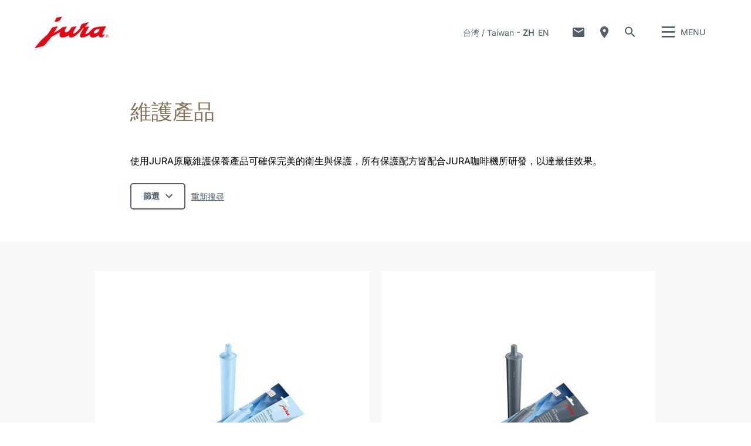

--- FILE ---
content_type: text/html; charset=utf-8
request_url: https://tw.jura.com/zh-TW/professional/maintenance-products
body_size: 184928
content:

<!--[if IE]><![endif]-->
<!doctype html>
<!--[if lte IE 7]>            <html lang="zh-TW" class="no-js ie lte-ie8 lte-ie7" prefix="og: http://ogp.me/ns#"><![endif]-->
<!--[if IE 8]>                <html lang="zh-TW" class="no-js ie lte-ie8 ie8" prefix="og: http://ogp.me/ns#">    <![endif]-->
<!--[if IE 9]>                <html lang="zh-TW" class="no-js ie ie9" prefix="og: http://ogp.me/ns#">            <![endif]-->
<!--[if (gt IE 9)|!(IE)]><!-->
<html lang="zh-TW" class="no-js" prefix="og: http://ogp.me/ns#">
<!--<![endif]-->
<head>
    <meta http-equiv="X-UA-Compatible" content="IE=edge">
    

<script>window.dataLayer = window.dataLayer || [];</script>
<!-- Google Tag Manager -->
<script>(function(w,d,s,l,i){w[l]=w[l]||[];w[l].push({'gtm.start':
new Date().getTime(),event:'gtm.js'});var f=d.getElementsByTagName(s)[0],
j=d.createElement(s),dl=l!='dataLayer'?'&l='+l:'';j.async=true;j.src=
'https://www.googletagmanager.com/gtm.js?id='+i+dl;f.parentNode.insertBefore(j,f);
})(window,document,'script','dataLayer','GTM-5NFH22H');</script>
<!-- End Google Tag Manager -->
    <title id="titTitle">維護產品 - Taiwan</title>
    <meta charset="utf-8">
    <meta name="viewport" content="width=device-width, initial-scale=1">
    <meta property="og:site_name" content="Taiwan" />
    <meta id="ctl01_metDescription" name="description" content="來自瑞士商業用的自動咖啡機維護產品"></meta>


<meta id="ctl01_metRobots" name="robots" content="index, follow"></meta>




<link rel="shortcut icon" href="/favicon.ico" type="image/x-icon" />

<link rel="apple-touch-icon" href="/apple-touch-icon.png" />
<link rel="apple-touch-icon" sizes="57x57" href="/apple-touch-icon-57x57.png" />
<link rel="apple-touch-icon" sizes="72x72" href="/apple-touch-icon-72x72.png" />
<link rel="apple-touch-icon" sizes="114x114" href="/apple-touch-icon-114x114.png" />
<link rel="apple-touch-icon" sizes="144x144" href="/apple-touch-icon-144x144.png" />
<link rel="apple-touch-icon" sizes="57x57" href="/apple-touch-icon-60x60.png" />
<link rel="apple-touch-icon" sizes="72x72" href="/apple-touch-icon-120x120.png" />
<link rel="apple-touch-icon" sizes="114x114" href="/apple-touch-icon-76x76.png" />
<link rel="apple-touch-icon" sizes="144x144" href="/apple-touch-icon-152x152.png" />

<meta name="msapplication-TileColor" content="#ffffff" />
<meta name="msapplication-square70x70logo" content="smalltile.png" />
<meta name="msapplication-square150x150logo" content="mediumtile.png" />
<meta name="msapplication-wide310x150logo" content="widetile.png" />
<meta name="msapplication-square310x310logo" content="largetile.png" />


    <meta id="ctl02_ogTitle" property="og:title" content="維護產品 - Taiwan"></meta>
<meta id="ctl02_ogType" property="og:type" content="website"></meta>
<meta id="ctl02_ogUrl" property="og:url" content="https://tw.jura.com/zh-TW/professional/maintenance-products"></meta>



<meta id="ctl02_ogDescription" property="og:description" content="來自瑞士商業用的自動咖啡機維護產品"></meta>

    <script>
        document.documentElement.className = document.documentElement.className.replace(/(^|\s)no-js(\s|$)/, '$1js$2');

        if (('ontouchstart' in window) || window.DocumentTouch && document instanceof DocumentTouch) {
            document.documentElement.className += ' touch';
        }
    </script>
    <link rel="stylesheet" href="/assets/css/main.min.css?v=63903468755">

    <link rel="preload" href="/assets/fonts/fonts.min.css" as="style" />
    <link type="text/css" rel="stylesheet" href="/assets/fonts/fonts.min.css">

    <script src="/assets/js/head.min.js?v=63903468755"></script>

    <script>
        window.dataLayer = window.dataLayer || [];
        var dataLayerEntry = {"jura":{"ip_address":"49a626f5ee99a38003fc78ca9a75b143bfc3d32424399a6afa329354c7605629","country_code":"tw","login_state":"0","site_language":"zh-TW","page_category":"Professional","page_subcategory":"maintenanceproducts"}};dataLayer.push(dataLayerEntry);
    </script>

    <script type="application/ld+json">
    {
      "@context" : "https://schema.org",
      "@type" : "WebSite",
      "name" : "Taiwan",
      "url" : "https://tw.jura.com/"
    }
    </script>
    

    
    

</head>

<body data-svgsprites-options='["/assets/media/svg/base.svg"]' >

    <form method="post" action="/zh-TW/professional/maintenance-products" id="frmMain">
<div class="aspNetHidden">
<input type="hidden" name="__VIEWSTATE" id="__VIEWSTATE" value="8BehVXXwlUltf3qnq2zDLpZqcq7tJUCd3u8KH9UjmaMR07fl9Y+kNeVWtyS6QouNglppA9al91p0dIcY4ddaS31AatyYU7L3Ks879YNh0GLAtf3J5pcrLT5Ohyc5fH/hAvC2lya+gdcSM0vMnL5PqJDgs1lLtyOKnTOXC9pNGeKaB8weni/njn1frClZEPzoDj9k9E+AFJ139o5OJvcRtJMk6ZK4MoeDUPj7M2/eX25wNAi7I6hyVwKJleuQA9+2SGkQHNd5YOLTQcA7VNrGE8QREnjypyTqgEO4yVaw/tkAr1k8DLE7C6dpIitFqz6jobB9nwz+4Ev2h6aPKTL06Urhj7K3eEVpiwO6ZuuJaW2j+pt0AcXF3ZFqD6KPQHf5ZulraHGliCEYlknEn0Cm4kNLJVxM/NEDaLz2G/C30//z2nXZ1fEYcowB0qOpdHVtXvCgs8ks2rYSzRU4r26TbZ634MZ/SvidKwUav7ipTouEiZyz/4I41ms8PyBGnoIPwvxEU5KQWN+TL+BkafmZrKEiUxWR8BQNH7oGBChoBNaMlqb/9h6M7/cEuO+UPPietrdr4mjBs/ELZjR3QO4KSE/[base64]/VbwoaMGtW+z3pkGAWucvTMGoqSqFpZgzeg3DN/T13JATMHQoIJ2GBTLs/naUMf/s3pvMQkIT1w3VwikLcyStv8hpahC6AhFxWM9d3RAlP27HLSe3Ee4lYc69um1Fhk55MkrzFsBceTCuabZSkIYamw6Mif7SZ0CaswPEqshdwU6CaBI/GShkJVwLWFCp53r0TWLEvT+ayZINGTY8/16vksZH2FMaNuvqLdnXGYIW5tRlsoG9H6tPG5e+S9uVzg5p6Vw4rW1HVaQe4LoPsXS8yV33kjk1xutKypIghfSmoixzVm8h1avqXH/w/FAlZx99q+iCGOTp5Kj6oQTgfthWZfBVivr7AnwqnTCkkAfx6RAIulwhshZ9auYebDLGqcl708sa7KAtJRHmeZgbG3/oGCBWTyCYMAK0c1gbpZyh/t+xrlC2WaUzAjYem95v6wa0pqATgP149ZiDRPoQDd8xZBGoKgvPUmux0NS1pNRizlpDN0ELRVr4zY/zVFDSjb+NyllI4MWXBsEuPZj/gD/2EUCQVjQLepT0h8GWg/G9AnMOa9ITjaxAhf1EzQu4jzKzaJrOypTuHy8ljQ/VYe4lCohOrQg4HQ4MaQ8IpGccrVn2YZblY4Jizm+eG7jLwOkPtVZL/[base64]/lMN1K2D9ZUuimcW4TYaj4g/kYU+GU7Yrbw9PJb3xpElyuL5g33GYHWOiA+P2t/iz/C2EqoRVJOzOi7h112ZORlyzTrcHQKn5PpHmgjmxiIfUw9CyZnDG96bJkup0Lw3dWFHuLH0czcc8QTBBAa+4BsaQTO14gkUKbIrZrMwJfdOYWb46BIabaAywlY0fZ9SHs/rqaAM8+j2owZf0Y+tOzfPjl443LRuMKKxkRFKx2D7/1XmogfEYm0g+/8g7ZkdUe5VNhHwJpdDQmKcyI5MMHoBxJpEDBxEUl8/lzOLlpBIBX+/rdSbPGkCMS3b7yfraksO+1tsJXsb2XcVrTouquv6Fx26XAAxSe+5iNOioG0FAEMAlpntbeAZoq0+oCLlH9JWn4uTinqUMnNJGoqS/dYGWIcq/z6ZBRpGqpxwkdRQiHdYJhb+v2P/y9cw6lBkoaByXX4xCYiLil/7vyHIO/TBNWA6gb5Kc7ne6lWkZlRmaGj/MqKdFYp4BAyh8NYZtoKlFxMNYvaEBF4fBNlopG+nhPaq9VStDPDzH04DPOR/+gHWguA2X7GYFm4EUSpFPFtpCIoIjtyixxWWSi1f62GiKOSrSpCWU+LUJ5xzoy8DfnHTe/EutLFBy+eN6KzvRNQfCEmNKLHIkMvOatUTBK5yqUUs+ijHUiHO/2NDhTqU7PzLtLh0V+ljN3vWnoFczvVqYilKdnenHWS/vR3X6hulNg8/4mSOYNrr66HVfnsqPOnXKlI8J8iSCdflI6FqP+ucDTq/Xvcxubts2lrxDnt+CuO5by1hRVGYaK7XmrFmeBxBjS/vMMVyvwFCkWdBf0Xh/8KOQSGepGZhzXq40S5LXDt5UC21fpLebLtMwnBEVe1OsKmoVLDrbreFLLUpw17JE3L2zvEFvWjqaOa2lU8BLohh8uMJLxfq9MC/hb4alVVI7DTwf293JEwVRJi7jRqjPN1sokJe9RlAjtQEO99JsGhUOimt8A+nOg0B1sSX0DifZi5OQsucLtQU4TjAtQ9aIMejeGztM+I6Njlna/+/[base64]/zTdg+n/ekp/ByF6DzKPUXUADALFTT++5gPDwlwGQ79xh1DpwWwo+L/ljhTHmeltRq2XecKcdwCACRcmxJRNFbV0E3e/hZaFJ0bCaToI/6/MTkaWCq7tXWxzQ5ooOHdszi2fHlSu5cI3uZz0uANZvFAYHXFx7fAjV9HBvikas21YO6M3vjTcqJ6SOOMUcqLGhAX/v65THv8TZWeau7j1o7tjXWU3apPXjDxnENb/etyJn5W54lax5fYmFaxEdbqzvJKEkfMSCYYV/pT5rWRocqcSKIXizqJk+3Be/LFkpRAVWiWzJxwqY+avrV0W/[base64]/xQc+eP21ajYBjbS4Hvr9rVcI5dkIaGJ5Q23ezhKICmm0jofuwCu929FF3n6csMwpKD6ZHQz8momGrOdpJT2ItgjHvaZBrh6NroaeH1e6HqtOno2asASuMQbul/oHCp6BXLy6ogN2TrCxsqpLxztkjdPdk1Nm4Z2KU5TX3K1vG3wY3X1BvbR5BWv9Kdq4lXOKKQ8nJl1Vkw2Y/PNDKrFkcNOxUkWsslLaTr9XUNHzmrUW25LTJKcd0UWazq+ojQnkOGKhq7ZPJxHKISVfsM7Qwi0Rq9OjBN5DONKq4icsHJKMpJUS4HNYxzaNlA4NQpKKh/Hopd0UvqFkJfKD26Jd2gA1sWnz2XXNTxtQ/RmrFilQJICJntPbU+e/i47BcIj+bT8G/7X49stASpL4PEE8bV6/KcJTmioI74gT9JlY2ZQ6j/v4k/[base64]/tpHkUvZapRWfO+KJkkty0pehFoKCLa9iMbLfGgibXnshfpOTJAfQwQYO3iGkJQtrO6i8NaVj7s0/JXBkxVcFh2QPoAdfvKvMomJ3fiCCy+/H5w0YUkqFB9SV5/58hhcyk94Q/nBfnHfoKjLAO3rHTuDC1EIYkZfhdDSpct3cT47jaHe3QiguVdxTK3a3TendnlmufiKBmMFWWGLGQ6+QJBCI3s2H/Fa/gwUhUf86ea70a1ZwebVBmAeU0YWUnRq6swwRSbJ/ZuDxcWwYBIhQLz3dXtuijase2NkypWRXtfqsUGOPor4jih8JBP7gHxKaWX6Z/8Qkf4pfpAIW1yB6Wk2wwb1n8ZyemVimnZTYFbOlSRQF1WgNJwTMnf9TGqr2fEI41Et4fGhs2i6ya/0xztkkQhJyUCD9P2QyUqFy5IH/N9A7+CLXc9vq1ivpkiDqMuS/hR+xOL14NUipHqYyP7H+jYanIFALBA0Rqhnst4n6Tc/IjkCDnt79eHFMP3mmMYjYOTqLqEwSzHoi50DhyA/r8XhfUjW4pO/HOJ5fVXsCFMM4m4hHRUYievpK5DjQTGTsdIJrisSEazFR0f90i0Zi/gPBhyFXy7U0lX9IVAmFLWBqQ9gKVTDjlgGOYwkbnARHx6uhRxaPX7rsekNMZ38EPrWJU8Q3psCaHSnL5lQAkkBEl6PnZFsnnZ1i6erxHJxC4Mhe5aSedzZNjVCrc4MY8/LSv+cd5weiROo0zEE/rPirYvaSWfQn7jEn+IonAfNRmI883cY+24RAfCySWWeLEnkQbfEiaW0/YfQofNUWAV4YNrnrY+iM193nkKuNF6xBXDxc71hcC8xh4zijmisj3kdzq5vZYydjvQODoRNi6zzUDLz6T02y5P4pNB7PW+BoLaTDqLFh3rWYcYC6rY/xgSIQAtw5Ze20fHDYIkgssYA8fh87JTZe70cw7z5DmuEKiDtAMjthLmM+QFka/98HrkNCW83dKMbkZ/ykjeQy71MPK685OIMaxRJQafbbn+kbCKIi8cYQ4nzlYm1u1VoZUiaDnKKc8dgYxR9HYpkb4Epq9KJGoXTGCjjkvqgNEfBBZL4Tv/wOg+jELD2qEXXrrtNBao2PE0QwIseDubKSSEfUpXsPDE9kxJ3S/qQ4raHueRAb7e9awnxIxaRVPS3NHQxbflPrWZVhsvjzSMEOqDh92QH8GKL3ZGV6VZQbeNADC3hklVDhp1a+7ms/9i2xS31qQoZ3bk5rQalFixgpf7kElc5INOJwCE7IKuEwzxUAbik3haHDssPc29LRRy0uzWrm9K7AHFyz08tM9dQmXjbmo7UeY5IHhI+QePZuxYqSZxZ73iRKCjm2VgCpQ/nlCkYy+U6IZOSQb7bR8+53VOWZ1bJkOoU7XJ2wAI/3uYC4XZA+LcHRKwE7nZBoFoCZMaBQQAW+aHiFc8SJBMy/+NxAh3IowEsVrdQs9r4bRniL18NIVbwANsyE5LN90eq+noRHLy7o5xlunCemnwos702nnGk2+d45CPQEDYfnTBh0wNvJlPYgWPJj2Ne75UQZdp4s9ScPkr8gEFGytSBwqadTiBzMWBeyWIX+4Z1qLkvdwc2gKPgAz3soj8/9fuTtzTj+bpO4JIgvhWO1xZUJYwhkWC33EtPhVUBjL9xIudT7ah1IzKGxDvtdfxhmmfNvQYmIIXNQx4M++w3cNeY/34isJKRMKJ/NRHXxZQNCva4YvvpUu3B+F/DdYgA2lBnK6MCQEAIOyvNsbSrq7j5TdOVgyLISfvF8eK2TEp9wDZVBcT/pa/d+X54XstCCkqaSe5qmleJnE20eAc3j++4rnQNDdz/aYtlNoiISUaT/YBZyuwbNgSNZXi7xA9NoZqgPtFGpYww9Yw8FaAyuatoz0DkXHWZuehrZDkYgrbQKl4yZ17HVwsq5VIWJPG5fcp2nKpG5HamRTUZaw6HrEMsKX780LfnWt0rMpE1RlF1l6gMC1jxa49RpVHdu9MCD0JOY8bO2XzDNtvhIY9b6/LUz8DOo6XPo4K8tWqLgoefpi6pv4psF8FZHT6fVgWRj+rGo1WThda+HnT9zq4o31tk5w5hAwaDiAmXjRbsQyIH4T2ZUg3eNe1uRYogYUd3Ee9l2CxC4Kq1iGW5hxftfhYxwkhzAEPsPjYd9MIGHjTC29LbKO8FH2oW2Ay/IMPDY/wM1gF1ydrQ4Kp3mDp5j7t4b3gWBDI3PGOIzyLwYCVyk2bLthhLxBtiu9Qly4fsAx4V9yU+PkUrXMAUY8OKVBTKbl1rB4rX4KceORuQvwGTsY716+7CT0SXQGyZ2hKVHqWze66+bYu2mN8pK8TRwt+3G8824Fwk2n/oUPuNsbMrVSky2Z6+FqMubcIDXR1ldTBLX6ixBz+PXO5Gc7xVKzuvzPKNWgLth4q9hGYyNr2P1zpeS7nfmIVP7v+sSab79tntAZdhNmSEELk0SanONyT9AcU47xpBqUHQnkad12o+6o2s4mIIOzS4TOKdwaGAuwguW7KWsZ/bG4VhIhFC1ZQgXS8APDhqH1ABNmVpv/lyqL1XUBOy5ER2fCLMhmmqY82eDcjhQS1RE04t6wlqnaGKjbeNeOL1l92zS2EhQP12WRmjUoyKsgzpguQNfHAeuA+Z6VsYPppH0kG9j3WvRrVZg61HNk+OhEWGu+FwwfGPBcPVjizwxKrnZ3s0eWCSb3FohBJLU0tK2PazTJt39c4Z2/[base64]/KktIQB5n9g87exOlIxeZqGFVaAIZZ1RXNsbEziR6SDkvOJfAv7pOLC1tihNfIwIu7+754IZozSMkoy3AfcAid7a5Odt7d+Lsx7cXdMzLv4iWj1AQ6Ycoi43DITe7oG+Kb1hTswRW8rcU6fCiqCJ10bRRYrQcFwFJ57tUo2qZuKqrN02shDur9m/TTSE/EfBm86m9imP46OMqbgE3ye++e+9l9TKCTZ4CFGQxCkpvFwVonTx715hVu0bQkCD2XsOTuQzm8EmHXa6RfT1JEwYnTDYXVMx+Zoet6FDDFfxh/kPHD25tW36Y5Z03IjcmHLrDHsNXFz6SxyTTfIV+Htd69HBXZhny2m2yAWHbwBdJV4ygBYB+1FKW7MxKuwqhQxlT4CPk/u0tMPndI+ZyuBi3Jtcv4bCbCIgbiyYakBWvUS1URgGA3WPphEzgdK0JaGVvbcS9ddIJoocCfArnoTA9JUvtlM4XIb9NEW36qNuXDDP9MUQIhBTpUfeoyIbbueKRD3BuewDyabYVSTWFwWwS5zt6w78PhBNjEaVJGMJDAzOhY/7+RkCymJ4U7HFCNJErNtHKSFEq5qfqYPEeewSlrv7sR/23qGa0/klrVy86yk28SQAj4Pnt5tYeK43iZOe95zpo4tedjDj3UoqzCOQWk8M9gedYut3cETE17P3HSt/4awWAs5hme/nVEnk+WjpK55Py8cgxeCFovXJbDtr1RsIfwGUacanJ92sCEqTk2uf+shiEEyf/J5NoZEcE1+tyVQn18mGg6um5z+ZUO3uxSangSjo213HgV0heVWVIXW9cwT/Qs2tsEEMbUJEfJpI6SaBJhaUMwzz63Il9ipe55SmBtfyE1CjrAa7jTxm59KxR18jQpIoutnyp+Ab9Y4mjxEntYR7oQUAuBf/[base64]/v21r9+vUBG9PkGL6CGHDtpMOQ5fQqb8On9zpyBZiz4eo3SAeN+B/ruddXzKG3dTPWPF1iRKZ9XTbO5K1I2sHVTmcFR20UGMNtnbIMzzGIfF2VfViYF+6K/YOpvPFnNqdscLqcoXNGGGWNuLqsMduQ75cQmyh+uQBpCJF39RVPzISVjcthUhbFjfIvyc8sjysGvghv8hBK8DyFLIJUbEEs3WOHS5i8RQLQpZ0MXXugkETtrJpRB+Zi3AScPnYHDVt9brf6Q//IXbwpoF7WIT7XMFhcfcxtvCzn3/Tir0/0bsH0N3Qh8t1ZCuN2M9CQ6ohYvQFw2iFXN1icr0NOLLvG71uQOmD93RG+UYgW60TMg2d1j5ZAJm3B1mzSvk34XM0F3KUBkfGqTkqMFZgDlapkjsBVIbCXK4Bv/[base64]/+p6AmTt9GUkV3uYn2/vIw5J+SkHVuX+hQNeiRCQzcj4E8NehuNVi4k8MDSLYY4mQik/2VMcuRHvPMvRaxVgviMwe1yMjHf/5Oiu13zTG2p8oMBp9vFCZnnfUNDgYS+IMn4WaFTzmmX5SiCpFjCBS9aUqY81ASR7ary6hAAme4fEeuHxZTn8lskUUQbmkAeCID5Wy1im33hu7N9uPFh7DERx5/2W7pJSQ7kYbUhPDMXLNcxVkfXxZXirEx4K21PNJkdI/2S96yjJeJqJR9Re/[base64]/kSJ5DaibFsq0px3eRsfw/Jbf2rTMU8sVc04BJQLhDnN8KNWvYWO/v6NODaDOeXU3OcUhm2DiD0rTs7Z1DS3M02jF3NFg1zY0dk80FgQkAtueVecngzHRfzrWmvdou/80hHLc0CyseNTXHeqBtmAaWjBSPETGnrrm3cxDBYNpon+fAs8whtNWS3WCHatBTsIL55SpliLLzqYd6dLABDmoyaaO1S0yMZojn327/Z/VhDSFp60wTW+h3DIIkHDbJO3qO4NcxZpSAnecIcRK6kZQWbcQChmHJ0mJGJGOavRszhGvz8MjbAOhqhzDUKgpXvpeAPnGwiTera6IewqR8yDnmWVud0HL5hdy7LqSrV2i0NCrWh3vHx32wFl165ofe9CGEa+mS2YmcVaPX/a9FxPP604SoCdj+iAS+LWMSWDErV3lphz6dXKHjDKyuIwoerYYPHOyYcs8GnohLGwhEnYRofxQMcMzfETwZih45ANo+NCCDauxANYAtklhQ1+M3ZqLNIfXM4I930HBn4jtFJlSeGlOE8sjNKPAUD+fIBgVxQgY0ihEBPqlcG/jO0fQpTovSZEuE6XllDdoxaq8DK+Pi+092dSGd5BEv/UK1LPoixHv/KWHbHsE0GXENP+8l0SZVAniUIkFHA0BPeXUf6nCFGJ8LwCRRmb/8URPwM8/mBXHoMFTDawo1vId17ddEuuimYfqAE1mRuWYNkgZ8Ow4grMyslkBfEZ4hnJUECbW4I9cSE7sdHlCWFz/8jYWdW5BolKaL1vH4/qJ4cMYjRSf+GakB0MbV+p17ok2fyLEWfKWXi4yJIQz8DWkE9qiKk+n7ljbkxRQCwAiAQhjvg5VPe4iyIgHJ1SEQDAcaGdxwg/PL43sQ5jgGwD5pk0G9xsZDy2WPCWaljQimRHR3b4nwTOtVW8HlHHmeZ/IgVdQ3O+dohGNfrCbzGuxOOq2k8ISLuTUh7hXdsQBOCrQYtjHOX3kgyao+9BOPvFAXdWFNJ03ME9nJmszZU9nAZOUTGmYRLjcsHzw3SS3Ezo4HJXx029+9iyyY68I78HO9pMXXyOLabwVRRi6uIefGK0jUamO6M0lyDMwMpCwLvobJ3iia691O33RwQ+lsJVDOjXUU6/V97uSD3XGb1rcT9mibz1n7GqBmNLVTlVxuWrDMqdvX81+Ul4P/Xf6CdHj4jVasOFSvZVd+WjnU6tNx9rxcbrDF9WV2RqSGfrRhoGXQCEN7JvNJxP96qx1pE837QC0YKySR8sy8XiJ1elCsgqppborHnrkETAOhpbd5HBp6q7NgeA9PysPerfKjcbrFDDj/CSpkjMXNVz/Btp1HgnhQz4Z1woB1bqnR8cVzAuqjPaqCwzyKot//9UlOKoqSAH7pSyXRd4+/+RNDKcmd8DFdR3/4uZ/j6q2rT6GDOrZloQqQt9ba+qyYh+tsQ8hJKkWy0cNrkKKx2Wq+K/Mi3esux/Fvs0Aj68833gV6n+pc0XhjckpkNPxDDIzN2GeZz4h5FhGhkO8nfLR1hPJGmwTkpRlniJEg/ZYNudzxGSxOywrwOqXqgo2gvnyTDK7XiPv7/sN3b78I8qOcJ2DHW8G715CWjDVfAmCaus9DWByYJ+vG6MFUOLh2AcNsHOpr9wDrvPX5scX9S6Q72SqOawSNBxjd8VjuQvWK7pyZ8qRXXHgJ4rXdiuhuFsodAwYtJ+6VGvRlR4SueDkn3tGprsR/49LPmpT+AAw5x79oXNFiPuIlnVVZ5xMcEwybFtnuDUTyiA7Rjy+EkjZvRyilZxZm/qiLRW9iOtUaqbu7hhq/Y/4WjxFPKunwQpqHdUqvp7OEKvLiJujpyooqxJAoNKRpk2nmkDeVr/s3IfsDK2ZLv9MtovHeg318FcK+z78FHBLCwIBT8ClFrn9xe8pXVeEnexlB78x9fgt6xrI4rtu5SuMzZYRLabXs0fc2fDgeg/GeVT3mK5J0cgFTbxqFrRFpEkHWYHLJ+fIaUc+VE0PNtFEevBvaNUAxDCEVt1+QyvNwtmhl5/Y6/9CjnB4V228m9jTLkQAAD1WgJMrkBPGmtfLYYLlMvv/ToSXQ52/fvW0gh8ZQAMWqrRUXqG1gPniDrCjq3A16esCuqQ7FOlJRRGgsNIXnFR7lQcxLBSXHyfrspvyKrpCF2lv6yjaUFvH09lEsUD9MdQCZGv+22fDZzfVo+EvUPHxnyCknhzWgabT5v33V7Z0zn2jSsg4UY77l6Hqx3s2s6EiXLwGDzynmi/7RYiVZXS/fMN9DmenvWjRLFqe1vbQxcYaDoxiOPMOy22TEF1CA9cYngkBiIZMn2TK08ry6mmwgzRoYRf34EXFIqHBMTGtt5LtaW8mMSoUArxlAj6J57r+1Ufa74lTkiZWOIQK9A4OU2xaHoBDKi/S4ukPdoWPQFFpJpqzLj1oJtuFobvNXBNVcMGA4o6fwk6U+4ggbeSR1nMncGe6b96oMhMZkR+7pNzRz7mBaMLUeZYkc7KkBTx8lBxskLmGIhJ9zNhxsh/UFd1LzhRJrMl/cei0BQblo3amodJKG7+WqyPTqE3e950ED8u5f0OQYXLbMNoBtSqF0BUGtILFVmpxHtSA4OTUhdxU/JQ3xgtFXUoUNMbWLWsJ5BatzTdUtfmuQh6AEdPPEwAWF5L8cgDkDwV/SbMVi5EupVGvH6/[base64]/3hQ1LTtqyUZvn5zbIcMJPQ+RiW4XX1z/HHi3taYNPErRnylX8BqY6nmRbdRhOAZh02BIH17T5ph8yLU39V6wx5wRa/IsXW6pYfLODmoZ4pAUhmlNNfWZvzv9AkTkfqkZHT71jd+nWkA0vtDZW3n6vs2PxyGIpFIt88xb45nlaDGMKfD2Bjc6V1ldD17BHb3MNHy0zMoOckzGZCWfKwssXkkRfVeRNiPF7B5myGaPc1klDF/hsegE+u9Hfg1gS8N0LGNu2PhsaYBxWtxkswS8WBcmKiTYNzNXzOvBxRahNxJ6ESP43m1B6rX4DcC8TAM++J0TFaN6fD52xv6fH9vfvSuXsjoAet1zwxbUUA22c26q2PAcz1JJ/NsVsNdMNzT7MOYYBFOIVNW6/3E4lbmXv+SrYg+MpTrBESFiXhLn4JiEIRI+gXdWEnziIdt4ERhgBUCLcFHfdIj6S1+JGKotElLp0QRWMHwLg+9EqOchAqA5DyQvZ+6YkeiyUP2lex4PfobxiC/ppin55dV+4psi2zS1lDuPSWEFgfdsRggKawZPZEHf8Lef/Wasa+8yMatvyaMgoQyGuCzbeDjnOaDWg5dslMcN2EcxOgJqc2Vd8eJ4ILafFl2chCVBgBgMRmkSa+4ydH1TjAv65T3xz4EtZ8wNpXTWe8761xfirPPLTZQQpflVPbYcO9aDMLe5pTeasuUWr4QqMpXqneqSoebCysT1zsGAe/flyaWfTmcakQrCE2lVS4FY32BInjAUAIh+FYU0fa+yxTpj4NcdDnGEcnSBD5zcYkDVveB73IBS9QiPSNleUvC1D77cwBX3PthgjT9c9iN1YwGjesXskhLDuHLbzCCNvLodJPVC/E3z/fYiQpHOng0SNXwcyuB5am/ntjjS7rOjeMf/AcuL1r3PzZHg6kHCxlxVL3EC5yomrSjlbvAjp+eNnTYcVFAiHMuRnHbPRqkTBnyzbtqYrLicHH9wkTlBeuBJ7yip9p7bFhxlAvEzRivaLvWxvT+iChUTw/Lwi/BviGkw5Qho+oBJacWkvfAYDcPFM2s/yad8B5UvcJGDVyhB/RM84eKKnpNrnJzSDh14pvBahyLUt8v9LDIpm2s+rrELK8CJH63tJ8TVn/rc7NURoTTBhiSXuxV3zswPb6ZAaVuM4rLtY+1FVVfN59WayvSp7K13Zq5Vh7Vs+IeIJhIPMZCSRY4s9929XyMMueT2wzjnxKiwUtuiXK7MOKoHq1p/KVroOnAlr5/aFBVC/gPKFwLDL6TU9vCrOCW7ZlUpUczs8ehULOlBuoPAW+9obVO7oN0gL7ObL1H1ARc+72J6q1jXHxmCOHWdLqBIlygV4BH1+Td/xBIR0gEBNmkw0ULR4x//kraHoRB0XlfRDGLw9nOuXXS7PHROasuMAAgaC48GaETgJRaUTlBUefFBywejjdY90jy+i5u5yoMakkaW/WtKLpmZZrFayH09JwlXZvr6sswfuN6UkMtTeckuVJ7kh/ARxbJSIKQSf9vkf1nbblSVxYsqo2qNJw9ihkwlx/m+ddZdGQOoH7yFHnQ6MF4uKWrTk8EcL9DRwqYwx/i20JWEx0QfcIbebG2Hv/gzMkzQ1zlcyzo456X1plnjMQPytkKmtK9gwgrZO87Ix4Y+8gkBYZcrWMPa7If4N6LbkL+NN9Il0wDcTPKaGuZVJzU8DWWBm4RiqTFdTc7UZTtPdWZuSg/vhwti1ZkKfCw5oclt1rkGRV4J63q5+0yaaue2hlhG11y8XHRktrRkSQLSJLzfIApwgX3ChkAVLp5JaSRwON9McS1MCTuEagv8z88Xj0W5kp/7b1NLFUc+9lctR1yJZ8lNhfRIIfsoh51WxMKjUSwM2452VObSJqUHLe4YUJvBsrrQWxsh8fowXg138+PIvizgt3s43E4U19DYg07ywbR9owNclAor+HHoMSJ8X/5cLvA6KKYlkrvYwL6dpeBRM1lrStAYD6R94fDhDMlemVGBCobxF5xU8TLPcrPjO1U4dQayz2HpYSY9b8Aq91hlpsxaW6zzSw5AtpIpLetSkSwlsxSKUiZe+lgWrtmSBUzzsXIjW08zUwovdQTRMMo/NRsjow4DHw/6+ew2Vv998o9fM2Mvp8Vwqe8q03HIqoEufCcJZ5fD/UkJoVIsQLX15JqqEgkQdFbZt8Kx1FnTewH7+FgmegzPkMeTJjSqQ2/xErYDhvSgriFGQBHxD2XwLP7O0OkY1i/TKLtZ/1MSG5NafIIGnVg68qCNvz5Vi8t681SD+ewC6IouVlHl8tjYPQbYbdwXUHP9/CD56yKi6N9cg16n37t4xa2Lxveg3OlUBdxz5Nv4MqdOd6UEdp1LwKhYXtYk8qBGE2zrCdz3V6uPp80CMxcwldowJqKQ0zvmIaW/hBHntioUAhXK5EoEgbDtF3ff7NRmf12PaDEnHQ218UeKcRA3X3lw53aQdtCmWWYVAr6tnhZNWcV3IH9h/+oawqdFjyLgQ+msKfJNoTWjq0CWRM9UDj4MuGHtUGm4CxPugmBRp+9PfuqAFSNCLOgAUWiRjZo9GN6L++Z/WaRGw852WOklzEcAk5RMTr9kMYtNGAUO3VEHx8G22qLYy/O11ddqzLmtRHEtbzXBRlbOSJN/hsDzNDibyb9H0RJdo36YvCim2lgvDDOVmgW2nQDcSlx0SYDWIO3rwFrKSJlSAI3huaeI73A6DhYIA0GhEZk6OkG6CmPn6tmn9ZoDc2" />
</div>

<div class="aspNetHidden">

	<input type="hidden" name="__VIEWSTATEGENERATOR" id="__VIEWSTATEGENERATOR" value="5143E20A" />
	<input type="hidden" name="__EVENTVALIDATION" id="__EVENTVALIDATION" value="atNybg+4Ar44DVds8t48uHsZA5AqHGK4/gYj8gAjYu6m7VJh3sY6/AT4h56xtUgY1zB77cKU+k8sG7xioMnZIHb0W6plgwwbjD8EaswRJQX8PBOPjDMv1ejZTbViZOy5xcXvBV1P44my75tPeriM8pdguME=" />
</div>
        
        <div class="role-assistive" id="top-of-site-pixel-anchor">
            <a href="#access-content">
                前往目錄</a>
            <a href="#access-search">
                前往搜尋</a>
        </div>

        <div class="page-wrapper">

            

<div class="page-header" role="banner">
    <div class="header-inner">
        <a id="ctl05_hplLogo" title="首頁" class="logo" href="/zh-TW/"><img src="/-/media/global/images/logo/logo.png?h=118&amp;iar=0&amp;w=276&amp;hash=FF5732051D718D4C9471A7B583481FBD" alt="JURA" width="276" height="118" /></a>
        

        <div id="ctl05_divNavMetaNavigation" class="navs mod_metanavigation" data-init="metanavigation" data-metanavigation-options="{&quot;juraworld&quot;:false}">
            <h3 class="role-assistive">
                變更城市
            </h3>

            

<div class="item countries" data-init="expandable">
    <a class="mod_link var_icon trigger" data-init="lightbox" data-lightbox-options='{"fullscreen": true}' data-lightbox-options='{"width": "100%", "height": "100%", "autoSize": false}'
        role="button" tabindex="0" href="#countrieslist">
        台湾 / Taiwan
    </a>

    
            <div class="content" id="countrieslist">
                <a class="logo" href="/">
                    <img src="/-/media/global/images/logo/logo.png?h=118&amp;iar=0&amp;w=276&amp;hash=FF5732051D718D4C9471A7B583481FBD" alt="JURA" width="276" height="118" />
                </a>
                <h1 class="countries_title">您所在地區的JURA經銷</h1>
                <div class="inner nav nav-country">
                    <ul data-init="diagonalmenu" data-metanavigation="countries" data-diagonalmenu-options='{"delay":500,"domSelectors":{"item":"&gt;li" },"stateClasses":{"hovered":"state-inpath"}}'>
        
            <li id="ctl05_ctl00_repContinents_liContinent_0">
                <span id="ctl05_ctl00_repContinents_lblContinent_0" class="continent" data-metanavigation="continent" role="button" tabindex="0">Europe</span>
                

                <div id="ctl05_ctl00_repContinents_pnlCountries_0" class="countries">
	
                    <ul class="multicolumn">
                        
                                <li id="ctl05_ctl00_repContinents_repCountries_0_liCountry_0">
                                    
                                    <a id="ctl05_ctl00_repContinents_repCountries_0_hplCountry_0" title="België" data-metanavigation="country" href="https://be.jura.com/nl/">België</a>
                                </li>
                            
                                <li id="ctl05_ctl00_repContinents_repCountries_0_liCountry_1">
                                    
                                    <a id="ctl05_ctl00_repContinents_repCountries_0_hplCountry_1" title="Bulgaria" data-metanavigation="country" href="https://bg.jura.com/en/">Bulgaria</a>
                                </li>
                            
                                
                            
                                <li id="ctl05_ctl00_repContinents_repCountries_0_liCountry_3">
                                    
                                    <a id="ctl05_ctl00_repContinents_repCountries_0_hplCountry_3" title="Croatia" data-metanavigation="country" href="https://hr.jura.com/hr-HR/">Croatia</a>
                                </li>
                            
                                <li id="ctl05_ctl00_repContinents_repCountries_0_liCountry_4">
                                    
                                    <a id="ctl05_ctl00_repContinents_repCountries_0_hplCountry_4" title="Cyprus" data-metanavigation="country" href="https://gr.jura.com/el/">Cyprus</a>
                                </li>
                            
                                <li id="ctl05_ctl00_repContinents_repCountries_0_liCountry_5">
                                    
                                    <a id="ctl05_ctl00_repContinents_repCountries_0_hplCountry_5" title="Česká republika" data-metanavigation="country" href="https://cz.jura.com/cs/">Česká republika</a>
                                </li>
                            
                                <li id="ctl05_ctl00_repContinents_repCountries_0_liCountry_6">
                                    
                                    <a id="ctl05_ctl00_repContinents_repCountries_0_hplCountry_6" title="Danmark" data-metanavigation="country" href="https://dk.jura.com/da/">Danmark</a>
                                </li>
                            
                                <li id="ctl05_ctl00_repContinents_repCountries_0_liCountry_7">
                                    
                                    <a id="ctl05_ctl00_repContinents_repCountries_0_hplCountry_7" title="Deutschland" data-metanavigation="country" href="https://de.jura.com/de/">Deutschland</a>
                                </li>
                            
                                <li id="ctl05_ctl00_repContinents_repCountries_0_liCountry_8">
                                    
                                    <a id="ctl05_ctl00_repContinents_repCountries_0_hplCountry_8" title="Deutschland Gastro" data-metanavigation="country" href="https://www.juragastroworld.de/de/">Deutschland Gastro</a>
                                </li>
                            
                                <li id="ctl05_ctl00_repContinents_repCountries_0_liCountry_9">
                                    
                                    <a id="ctl05_ctl00_repContinents_repCountries_0_hplCountry_9" title="Eesti" data-metanavigation="country" href="https://ee.jura.com/et/">Eesti</a>
                                </li>
                            
                                <li id="ctl05_ctl00_repContinents_repCountries_0_liCountry_10">
                                    
                                    <a id="ctl05_ctl00_repContinents_repCountries_0_hplCountry_10" title="España" data-metanavigation="country" href="https://es.jura.com/es/">España</a>
                                </li>
                            
                                <li id="ctl05_ctl00_repContinents_repCountries_0_liCountry_11">
                                    
                                    <a id="ctl05_ctl00_repContinents_repCountries_0_hplCountry_11" title="France" data-metanavigation="country" href="https://fr.jura.com/fr/">France</a>
                                </li>
                            
                                <li id="ctl05_ctl00_repContinents_repCountries_0_liCountry_12">
                                    
                                    <a id="ctl05_ctl00_repContinents_repCountries_0_hplCountry_12" title="Greece" data-metanavigation="country" href="https://gr.jura.com/el/">Greece</a>
                                </li>
                            
                                <li id="ctl05_ctl00_repContinents_repCountries_0_liCountry_13">
                                    
                                    <a id="ctl05_ctl00_repContinents_repCountries_0_hplCountry_13" title="Hungary" data-metanavigation="country" href="https://hu.jura.com/hu-HU/">Hungary</a>
                                </li>
                            
                                <li id="ctl05_ctl00_repContinents_repCountries_0_liCountry_14">
                                    
                                    <a id="ctl05_ctl00_repContinents_repCountries_0_hplCountry_14" title="Îsland" data-metanavigation="country" href="https://is.jura.com/en/">Îsland</a>
                                </li>
                            
                                <li id="ctl05_ctl00_repContinents_repCountries_0_liCountry_15">
                                    
                                    <a id="ctl05_ctl00_repContinents_repCountries_0_hplCountry_15" title="Ireland" data-metanavigation="country" href="https://ie.jura.com/en/">Ireland</a>
                                </li>
                            
                                <li id="ctl05_ctl00_repContinents_repCountries_0_liCountry_16">
                                    
                                    <a id="ctl05_ctl00_repContinents_repCountries_0_hplCountry_16" title="ישראל / Israel" data-metanavigation="country" href="https://www.jura.co.il/">ישראל / Israel</a>
                                </li>
                            
                                <li id="ctl05_ctl00_repContinents_repCountries_0_liCountry_17">
                                    
                                    <a id="ctl05_ctl00_repContinents_repCountries_0_hplCountry_17" title="Italia" data-metanavigation="country" href="https://it.jura.com/it/">Italia</a>
                                </li>
                            
                                <li id="ctl05_ctl00_repContinents_repCountries_0_liCountry_18">
                                    
                                    <a id="ctl05_ctl00_repContinents_repCountries_0_hplCountry_18" title="Latvija" data-metanavigation="country" href="https://lv.jura.com/lv/">Latvija</a>
                                </li>
                            
                                <li id="ctl05_ctl00_repContinents_repCountries_0_liCountry_19">
                                    
                                    <a id="ctl05_ctl00_repContinents_repCountries_0_hplCountry_19" title="Lietuva" data-metanavigation="country" href="https://lt.jura.com/lt/">Lietuva</a>
                                </li>
                            
                                <li id="ctl05_ctl00_repContinents_repCountries_0_liCountry_20">
                                    
                                    <a id="ctl05_ctl00_repContinents_repCountries_0_hplCountry_20" title="Luxembourg" data-metanavigation="country" href="https://lu.jura.com/fr/">Luxembourg</a>
                                </li>
                            
                                <li id="ctl05_ctl00_repContinents_repCountries_0_liCountry_21">
                                    
                                    <a id="ctl05_ctl00_repContinents_repCountries_0_hplCountry_21" title="Nederland" data-metanavigation="country" href="https://nl.jura.com/nl/">Nederland</a>
                                </li>
                            
                                <li id="ctl05_ctl00_repContinents_repCountries_0_liCountry_22">
                                    
                                    <a id="ctl05_ctl00_repContinents_repCountries_0_hplCountry_22" title="Norge" data-metanavigation="country" href="https://no.jura.com/nn/">Norge</a>
                                </li>
                            
                                <li id="ctl05_ctl00_repContinents_repCountries_0_liCountry_23">
                                    
                                    <a id="ctl05_ctl00_repContinents_repCountries_0_hplCountry_23" title="Österreich" data-metanavigation="country" href="https://at.jura.com/de/">Österreich</a>
                                </li>
                            
                                <li id="ctl05_ctl00_repContinents_repCountries_0_liCountry_24">
                                    
                                    <a id="ctl05_ctl00_repContinents_repCountries_0_hplCountry_24" title="Polska" data-metanavigation="country" href="https://pl.jura.com/pl/">Polska</a>
                                </li>
                            
                                <li id="ctl05_ctl00_repContinents_repCountries_0_liCountry_25">
                                    
                                    <a id="ctl05_ctl00_repContinents_repCountries_0_hplCountry_25" title="Portugal" data-metanavigation="country" href="https://pt.jura.com/pt/">Portugal</a>
                                </li>
                            
                                <li id="ctl05_ctl00_repContinents_repCountries_0_liCountry_26">
                                    
                                    <a id="ctl05_ctl00_repContinents_repCountries_0_hplCountry_26" title="Россия / Russia" data-metanavigation="country" href="https://ru.jura.com/ru/">Россия / Russia</a>
                                </li>
                            
                                <li id="ctl05_ctl00_repContinents_repCountries_0_liCountry_27">
                                    
                                    <a id="ctl05_ctl00_repContinents_repCountries_0_hplCountry_27" title="România" data-metanavigation="country" href="https://ro.jura.com/ro/">România</a>
                                </li>
                            
                                <li id="ctl05_ctl00_repContinents_repCountries_0_liCountry_28">
                                    
                                    <a id="ctl05_ctl00_repContinents_repCountries_0_hplCountry_28" title="Schweiz" data-metanavigation="country" href="https://ch.jura.com/de/">Schweiz</a>
                                </li>
                            
                                <li id="ctl05_ctl00_repContinents_repCountries_0_liCountry_29">
                                    
                                    <a id="ctl05_ctl00_repContinents_repCountries_0_hplCountry_29" title="Slovenija" data-metanavigation="country" href="https://sl.jura.com/sl/">Slovenija</a>
                                </li>
                            
                                <li id="ctl05_ctl00_repContinents_repCountries_0_liCountry_30">
                                    
                                    <a id="ctl05_ctl00_repContinents_repCountries_0_hplCountry_30" title="Slovensko" data-metanavigation="country" href="https://sk.jura.com/sk/">Slovensko</a>
                                </li>
                            
                                <li id="ctl05_ctl00_repContinents_repCountries_0_liCountry_31">
                                    
                                    <a id="ctl05_ctl00_repContinents_repCountries_0_hplCountry_31" title="Suomi" data-metanavigation="country" href="https://fi.jura.com/fi/">Suomi</a>
                                </li>
                            
                                <li id="ctl05_ctl00_repContinents_repCountries_0_liCountry_32">
                                    
                                    <a id="ctl05_ctl00_repContinents_repCountries_0_hplCountry_32" title="Sverige" data-metanavigation="country" href="https://se.jura.com/sv/">Sverige</a>
                                </li>
                            
                                <li id="ctl05_ctl00_repContinents_repCountries_0_liCountry_33">
                                    
                                    <a id="ctl05_ctl00_repContinents_repCountries_0_hplCountry_33" title="Türkiye" data-metanavigation="country" href="https://tr.jura.com/tr/">Türkiye</a>
                                </li>
                            
                                <li id="ctl05_ctl00_repContinents_repCountries_0_liCountry_34">
                                    
                                    <a id="ctl05_ctl00_repContinents_repCountries_0_hplCountry_34" title="United Kingdom" data-metanavigation="country" href="https://uk.jura.com/en/">United Kingdom</a>
                                </li>
                            
                                <li id="ctl05_ctl00_repContinents_repCountries_0_liCountry_35">
                                    
                                    <a id="ctl05_ctl00_repContinents_repCountries_0_hplCountry_35" title="Україна / Ukraine" data-metanavigation="country" href="https://ua.jura.com/uk/">Україна / Ukraine</a>
                                </li>
                            
                    </ul>
                
</div>
            </li>
        
            <li id="ctl05_ctl00_repContinents_liContinent_1">
                <span id="ctl05_ctl00_repContinents_lblContinent_1" class="continent" data-metanavigation="continent" role="button" tabindex="0">America</span>
                

                <div id="ctl05_ctl00_repContinents_pnlCountries_1" class="countries">
	
                    <ul class="multicolumn">
                        
                                <li id="ctl05_ctl00_repContinents_repCountries_1_liCountry_0">
                                    
                                    <a id="ctl05_ctl00_repContinents_repCountries_1_hplCountry_0" title="Brasil" data-metanavigation="country" href="https://br-pro.jura.com/pt/">Brasil</a>
                                </li>
                            
                                
                            
                                <li id="ctl05_ctl00_repContinents_repCountries_1_liCountry_2">
                                    
                                    <a id="ctl05_ctl00_repContinents_repCountries_1_hplCountry_2" title="Canada" data-metanavigation="country" href="https://ca.jura.com/en/" target="|Custom">Canada</a>
                                </li>
                            
                                <li id="ctl05_ctl00_repContinents_repCountries_1_liCountry_3">
                                    
                                    <a id="ctl05_ctl00_repContinents_repCountries_1_hplCountry_3" title="Colombia" data-metanavigation="country" href="https://co.jura.com/es/">Colombia</a>
                                </li>
                            
                                <li id="ctl05_ctl00_repContinents_repCountries_1_liCountry_4">
                                    
                                    <a id="ctl05_ctl00_repContinents_repCountries_1_hplCountry_4" title="Costa Rica" data-metanavigation="country" href="https://cr.jura.com/es/">Costa Rica</a>
                                </li>
                            
                                <li id="ctl05_ctl00_repContinents_repCountries_1_liCountry_5">
                                    
                                    <a id="ctl05_ctl00_repContinents_repCountries_1_hplCountry_5" title="Guatemala" data-metanavigation="country" href="https://gt.jura.com/es/">Guatemala</a>
                                </li>
                            
                                <li id="ctl05_ctl00_repContinents_repCountries_1_liCountry_6">
                                    
                                    <a id="ctl05_ctl00_repContinents_repCountries_1_hplCountry_6" title="México" data-metanavigation="country" href="https://mx.jura.com/es/">México</a>
                                </li>
                            
                                <li id="ctl05_ctl00_repContinents_repCountries_1_liCountry_7">
                                    
                                    <a id="ctl05_ctl00_repContinents_repCountries_1_hplCountry_7" title="Panamá" data-metanavigation="country" href="https://pa.jura.com/es/">Panamá</a>
                                </li>
                            
                                <li id="ctl05_ctl00_repContinents_repCountries_1_liCountry_8">
                                    
                                    <a id="ctl05_ctl00_repContinents_repCountries_1_hplCountry_8" title="Perú" data-metanavigation="country" href="https://pe.jura.com/es/">Perú</a>
                                </li>
                            
                                
                            
                                <li id="ctl05_ctl00_repContinents_repCountries_1_liCountry_10">
                                    
                                    <a id="ctl05_ctl00_repContinents_repCountries_1_hplCountry_10" title="USA" data-metanavigation="country" href="https://us.jura.com/en/">USA</a>
                                </li>
                            
                                <li id="ctl05_ctl00_repContinents_repCountries_1_liCountry_11">
                                    
                                    <a id="ctl05_ctl00_repContinents_repCountries_1_hplCountry_11" title="Venezuela" data-metanavigation="country" href="https://ve.jura.com/es/">Venezuela</a>
                                </li>
                            
                    </ul>
                
</div>
            </li>
        
            <li id="ctl05_ctl00_repContinents_liContinent_2" class="state-inpath">
                <span id="ctl05_ctl00_repContinents_lblContinent_2" class="continent" data-metanavigation="continent" role="button" tabindex="0">Asia</span>
                

                <div id="ctl05_ctl00_repContinents_pnlCountries_2" class="countries">
	
                    <ul class="multicolumn">
                        
                                <li id="ctl05_ctl00_repContinents_repCountries_2_liCountry_0">
                                    
                                    <a id="ctl05_ctl00_repContinents_repCountries_2_hplCountry_0" title="Brunei" data-metanavigation="country" href="https://sg.jura.com/en/">Brunei</a>
                                </li>
                            
                                <li id="ctl05_ctl00_repContinents_repCountries_2_liCountry_1">
                                    
                                    <a id="ctl05_ctl00_repContinents_repCountries_2_hplCountry_1" title="Cambodia" data-metanavigation="country" href="https://sg.jura.com/en/">Cambodia</a>
                                </li>
                            
                                <li id="ctl05_ctl00_repContinents_repCountries_2_liCountry_2">
                                    
                                    <a id="ctl05_ctl00_repContinents_repCountries_2_hplCountry_2" title="中国 / China" data-metanavigation="country" href="https://jura.cn/zh">中国 / China</a>
                                </li>
                            
                                <li id="ctl05_ctl00_repContinents_repCountries_2_liCountry_3">
                                    
                                    <a id="ctl05_ctl00_repContinents_repCountries_2_hplCountry_3" title="中国 / China PRO" data-metanavigation="country" href="https://cn.jura.com/zh/">中国 / China PRO</a>
                                </li>
                            
                                <li id="ctl05_ctl00_repContinents_repCountries_2_liCountry_4">
                                    
                                    <a id="ctl05_ctl00_repContinents_repCountries_2_hplCountry_4" title="Hong Kong" data-metanavigation="country" href="https://hk.jura.com/en/">Hong Kong</a>
                                </li>
                            
                                <li id="ctl05_ctl00_repContinents_repCountries_2_liCountry_5">
                                    
                                    <a id="ctl05_ctl00_repContinents_repCountries_2_hplCountry_5" title="Indonesia" data-metanavigation="country" href="https://id.jura.com/en/">Indonesia</a>
                                </li>
                            
                                <li id="ctl05_ctl00_repContinents_repCountries_2_liCountry_6">
                                    
                                    <a id="ctl05_ctl00_repContinents_repCountries_2_hplCountry_6" title="日本 / Japan" data-metanavigation="country" href="https://jp.jura.com/ja/">日本 / Japan</a>
                                </li>
                            
                                <li id="ctl05_ctl00_repContinents_repCountries_2_liCountry_7">
                                    
                                    <a id="ctl05_ctl00_repContinents_repCountries_2_hplCountry_7" title="Қазақстан" data-metanavigation="country" href="https://kz.jura.com/ru/">Қазақстан</a>
                                </li>
                            
                                <li id="ctl05_ctl00_repContinents_repCountries_2_liCountry_8">
                                    
                                    <a id="ctl05_ctl00_repContinents_repCountries_2_hplCountry_8" title="澳門 / Macau" data-metanavigation="country" href="https://hk.jura.com/en/">澳門 / Macau</a>
                                </li>
                            
                                <li id="ctl05_ctl00_repContinents_repCountries_2_liCountry_9">
                                    
                                    <a id="ctl05_ctl00_repContinents_repCountries_2_hplCountry_9" title="Malaysia" data-metanavigation="country" href="https://my.jura.com/en/">Malaysia</a>
                                </li>
                            
                                <li id="ctl05_ctl00_repContinents_repCountries_2_liCountry_10">
                                    
                                    <a id="ctl05_ctl00_repContinents_repCountries_2_hplCountry_10" title="Philippines" data-metanavigation="country" href="https://sg.jura.com/en/">Philippines</a>
                                </li>
                            
                                <li id="ctl05_ctl00_repContinents_repCountries_2_liCountry_11">
                                    
                                    <a id="ctl05_ctl00_repContinents_repCountries_2_hplCountry_11" title="Singapore" data-metanavigation="country" href="https://sg.jura.com/en/">Singapore</a>
                                </li>
                            
                                <li id="ctl05_ctl00_repContinents_repCountries_2_liCountry_12">
                                    
                                    <a id="ctl05_ctl00_repContinents_repCountries_2_hplCountry_12" title="대한민국 / South Korea" data-metanavigation="country" href="https://kr.jura.com/ko-KR/">대한민국 / South Korea</a>
                                </li>
                            
                                <li id="ctl05_ctl00_repContinents_repCountries_2_liCountry_13" class="state-active">
                                    <span id="ctl05_ctl00_repContinents_repCountries_2_lblCountry_13" data-metanavigation="country">台湾 / Taiwan</span>
                                    
                                </li>
                            
                                <li id="ctl05_ctl00_repContinents_repCountries_2_liCountry_14">
                                    
                                    <a id="ctl05_ctl00_repContinents_repCountries_2_hplCountry_14" title="ประเทศไทย / Thailand" data-metanavigation="country" href="https://th.jura.com/en/">ประเทศไทย / Thailand</a>
                                </li>
                            
                                <li id="ctl05_ctl00_repContinents_repCountries_2_liCountry_15">
                                    
                                    <a id="ctl05_ctl00_repContinents_repCountries_2_hplCountry_15" title="Việt Nam / Vietnam" data-metanavigation="country" href="https://vn.jura.com/en/">Việt Nam / Vietnam</a>
                                </li>
                            
                    </ul>
                
</div>
            </li>
        
            <li id="ctl05_ctl00_repContinents_liContinent_3">
                <span id="ctl05_ctl00_repContinents_lblContinent_3" class="continent" data-metanavigation="continent" role="button" tabindex="0">Africa / Middle East</span>
                

                <div id="ctl05_ctl00_repContinents_pnlCountries_3" class="countries">
	
                    <ul class="multicolumn">
                        
                                <li id="ctl05_ctl00_repContinents_repCountries_3_liCountry_0">
                                    
                                    <a id="ctl05_ctl00_repContinents_repCountries_3_hplCountry_0" title="‏البحرين‏ / Bahrain‎" data-metanavigation="country" href="https://bh.jura.com/en/">‏البحرين‏ / Bahrain‎</a>
                                </li>
                            
                                <li id="ctl05_ctl00_repContinents_repCountries_3_liCountry_1">
                                    
                                    <a id="ctl05_ctl00_repContinents_repCountries_3_hplCountry_1" title="ישראל / Israel" data-metanavigation="country" href="http://www.jura.co.il/">ישראל / Israel</a>
                                </li>
                            
                                <li id="ctl05_ctl00_repContinents_repCountries_3_liCountry_2">
                                    
                                    <a id="ctl05_ctl00_repContinents_repCountries_3_hplCountry_2" title="Kuwait" data-metanavigation="country" href="https://kw.jura.com/en/">Kuwait</a>
                                </li>
                            
                                <li id="ctl05_ctl00_repContinents_repCountries_3_liCountry_3">
                                    
                                    <a id="ctl05_ctl00_repContinents_repCountries_3_hplCountry_3" title="Qatar / قطر" data-metanavigation="country" href="https://qa.jura.com/en/">Qatar / قطر</a>
                                </li>
                            
                                <li id="ctl05_ctl00_repContinents_repCountries_3_liCountry_4">
                                    
                                    <a id="ctl05_ctl00_repContinents_repCountries_3_hplCountry_4" title="South Africa" data-metanavigation="country" href="https://za.jura.com/en/">South Africa</a>
                                </li>
                            
                                <li id="ctl05_ctl00_repContinents_repCountries_3_liCountry_5">
                                    
                                    <a id="ctl05_ctl00_repContinents_repCountries_3_hplCountry_5" title="المملكة المغربية / Maroc" data-metanavigation="country" href="https://ma.jura.com/fr/">المملكة المغربية / Maroc</a>
                                </li>
                            
                                <li id="ctl05_ctl00_repContinents_repCountries_3_liCountry_6">
                                    
                                    <a id="ctl05_ctl00_repContinents_repCountries_3_hplCountry_6" title="سلطنة عمان / Oman" data-metanavigation="country" href="https://om.jura.com/en/" target="|Custom">سلطنة عمان / Oman</a>
                                </li>
                            
                                <li id="ctl05_ctl00_repContinents_repCountries_3_liCountry_7">
                                    
                                    <a id="ctl05_ctl00_repContinents_repCountries_3_hplCountry_7" title="الإمارات العربيّة المتّحدة / United Arab Emirates" data-metanavigation="country" href="https://uae.jura.com/en/">الإمارات العربيّة المتّحدة / United Arab Emirates</a>
                                </li>
                            
                                <li id="ctl05_ctl00_repContinents_repCountries_3_liCountry_8">
                                    
                                    <a id="ctl05_ctl00_repContinents_repCountries_3_hplCountry_8" title="المملكة العربية السعودية‎ / Saudi Arabia" data-metanavigation="country" href="https://sa.jura.com/en/">المملكة العربية السعودية‎ / Saudi Arabia</a>
                                </li>
                            
                    </ul>
                
</div>
            </li>
        
            <li id="ctl05_ctl00_repContinents_liContinent_4">
                <span id="ctl05_ctl00_repContinents_lblContinent_4" class="continent" data-metanavigation="continent" role="button" tabindex="0">Australia / Oceania</span>
                

                <div id="ctl05_ctl00_repContinents_pnlCountries_4" class="countries">
	
                    <ul class="multicolumn">
                        
                                <li id="ctl05_ctl00_repContinents_repCountries_4_liCountry_0">
                                    
                                    <a id="ctl05_ctl00_repContinents_repCountries_4_hplCountry_0" title="Australia" data-metanavigation="country" href="https://au.jura.com/en/">Australia</a>
                                </li>
                            
                                <li id="ctl05_ctl00_repContinents_repCountries_4_liCountry_1">
                                    
                                    <a id="ctl05_ctl00_repContinents_repCountries_4_hplCountry_1" title="New Zealand" data-metanavigation="country" href="https://nz.jura.com/en/">New Zealand</a>
                                </li>
                            
                    </ul>
                
</div>
            </li>
        
            <li id="ctl05_ctl00_repContinents_liContinent_5" class="state-noentry">
                
                <a id="ctl05_ctl00_repContinents_hplContinent_5" class="continent" data-metanavigation="continent" href="https://www.jura.com/de/?noredirect=true">International</a>

                
            </li>
        
            </ul>
                </div>
            </div>
        

</div>


            <h3 class="role-assistive">
                變更語言
            </h3>

            
        <div class="item nav nav-lang">
            <ul>
    
        <li id="ctl05_ctl01_repLanguages_liLanguage_0" class="state-active">
            
            <span id="ctl05_ctl01_repLanguages_lblLanguage_0" data-metanavigation="lang">ZH</span>
        </li>
    
        <li id="ctl05_ctl01_repLanguages_liLanguage_1" class="state-disabled">
            <a id="ctl05_ctl01_repLanguages_hplLanguage_1" title="EN" data-metanavigation="lang" href="/en/professional/maintenance-products">EN</a>
            
        </li>
    
        </ul>
        </div>
    


            <h3 class="role-assistive">
                Meta navigation
            </h3>

            <div class="item nav nav-meta">
                
        
        <ul id="ctl05_navHeadernav_lsvNavigation_hgcMainUl">
            
        <li id="ctl05_navHeadernav_lsvNavigation_hgcActualListEntry_0" data-metanavigation="contact-item">
            
            <a id="ctl05_navHeadernav_lsvNavigation_hplNavigationLink_0" title="最新消息及客戶服務" class=" mod_link var_icon_only  ic_email" title="最新消息及客戶服務" href="/zh-TW/support/hotline-and-customer-service">最新消息及客戶服務</a>
            
            
            
            
            
        </li>
    
        <li id="ctl05_navHeadernav_lsvNavigation_hgcActualListEntry_1" data-metanavigation="dealer-search-item">
            
            <a id="ctl05_navHeadernav_lsvNavigation_hplNavigationLink_1" title="尋找店面" class=" mod_link var_icon_only  ic_place" title="尋找店面" href="/zh-TW/purchasing-advice/dealerlocator">尋找店面</a>
            
            
            
            
            
        </li>
    
        </ul>
    

            </div>

            <!-- Search block -->
            <div class="item search">
                <a id="ctl05_hplSearch" title="搜尋" class="mod_link var_icon_only ic_search" href="/zh-TW/Pages/Search"></a>
            </div>
            <asp:Panel class="item search block-expandable variant-dropdown state-hidden" data-init="expandable" data-expandable-options='{"autoFocus":"[data-search=\"input\"]"}'>
                <a class="mod_link var_icon_only ic_search" data-expandable="trigger" href="#"></a>
                <div class="content" data-expandable="content">
                    <div class="inner" data-metanavigation="search">
                        <div class="mod_search block-search" id="access-search" data-init="search">

                            <div class="search_field">
                                <input name="ctl05$txtSearch" type="text" id="ctl05_txtSearch" data-search="input" placeholder="新的搜尋" />
                                <input type="hidden" name="ctl05$txtSearchUrl" id="ctl05_txtSearchUrl" value="/zh-TW/Pages/Search" />
                                <a href="#" class="clear" data-search="clear">
                                    <svg class="mod_svgsprite_icon var_ic_close" focusable="false">
                                        <use xlink:href="#ic_close" />
                                    </svg>
                                </a>
                                <div class="mod_button var_icon_only var_search ic_search">
                                    <input type="submit" name="ctl05$btnSearch" value="" id="ctl05_btnSearch" class="mod_button var_icon_only" data-init="button" />
                                </div>
                            </div>
                        </div>
                    </div>
                </div>
            </asp:Panel>
            <!-- /Search block -->

            

            <!-- Hamburger menu block -->
            <div class="mod_navburger" data-init="navburger">
                <a class="burger" href="#" data-navburger="trigger">
                    <div class="burger-icon">
                        <svg class="mod_svgsprite_icon var_ic_menu" focusable="false">
                            <use xmlns:xlink="http://www.w3.org/1999/xlink" xlink:href="#ic_menu"></use>
                        </svg>
                        <svg class="mod_svgsprite_icon var_ic_close" focusable="false">
                            <use xmlns:xlink="http://www.w3.org/1999/xlink" xlink:href="#ic_close"></use>
                        </svg>
                    </div>
                    <span>MENU</span>
                </a>
                <div class="burger_overlay" data-navburger="overlay"></div>
                <div class="burger_dropdown" data-navburger="dropdown">
                    <div class="nav nav-main" id="access-mainnav">
                        
        
        <ul id="ctl05_navMainnav_lsvNavigation_hgcMainUl" data-multilevelnav="menu" class="mod_multilevelnav_menu dl-subview" data-metanavigation="nav">
            
        <li id="ctl05_navMainnav_lsvNavigation_hgcActualListEntry_0" data-multilevelnav="wrapper">
            
            <a id="ctl05_navMainnav_lsvNavigation_hplNavigationLink_0" title="家用系列" class=" " title="家用系列" href="#" data-multilevelnav="item"><span>家用系列</span></a>
            
            
            
            
        <div id="ctl05_navMainnav_lsvNavigation_ctl00_0_lsvNavigation_0_panSubmenuWrapperOuter_0" class="mod_multilevelnav_submenu_wrapper-outer">
	
            <div id="ctl05_navMainnav_lsvNavigation_ctl00_0_lsvNavigation_0_panSubmenuWrapper_0" class="mod_multilevelnav_submenu_wrapper">
		
                <div id="ctl05_navMainnav_lsvNavigation_ctl00_0_lsvNavigation_0_panSubmenuWrapperInner_0" class="mod_multilevelnav_submenu_wrapper-inner">
			
                <ul id="ctl05_navMainnav_lsvNavigation_ctl00_0_lsvNavigation_0_hgcMainUl_0" data-multilevelnav="submenu" data-init="equalheight" data-equalheight-options="{&#39;desktopOnly&#39;: true}" class=" mod_multilevelnav_submenu"><li class="mod_multilevelnav_back" data-multilevelnav="back"><a href="#">上一頁</a></li><li class="var_heading"><a class="mod_multilevelnav_custom_link" href="/zh-TW/homeproducts">家用系列</a></li>
            
        <li id="ctl05_navMainnav_lsvNavigation_ctl00_0_lsvNavigation_0_hgcActualListEntry_0" data-multilevelnav="wrapper">
            
            <a id="ctl05_navMainnav_lsvNavigation_ctl00_0_lsvNavigation_0_hplNavigationLink_0" title="全自動咖啡機" class=" " title="全自動咖啡機" data-equalheight="item" href="/zh-TW/homeproducts/machines"><span>全自動咖啡機</span><div id="ctl05_navMainnav_lsvNavigation_ctl00_0_lsvNavigation_0_panNavigationImgWrapper_0" class="mod_multilevelnav_img-wrapper">
				

                <picture>
                    <source media="(max-width: 1023px)" srcset="[data-uri]" sizes="100%">
                    <img id="ctl05_navMainnav_lsvNavigation_ctl00_0_lsvNavigation_0_imgNavigation_0" draggable="false" height="300" src="/-/media/global/images/home-products/navigation-menue-overview-hh/nav_menue_overview_machines_hh.jpg?h=300&amp;hash=C23A2ACEB5A9C4A51B352633E5559653" />
                </picture>


            
			</div></a>
            
            
            
            
            
        </li>
    
        <li id="ctl05_navMainnav_lsvNavigation_ctl00_0_lsvNavigation_0_hgcActualListEntry_1" data-multilevelnav="wrapper">
            
            <a id="ctl05_navMainnav_lsvNavigation_ctl00_0_lsvNavigation_0_hplNavigationLink_1" title="配件" class=" " title="配件" data-equalheight="item" href="/zh-TW/homeproducts/accessories"><span>配件</span><div id="ctl05_navMainnav_lsvNavigation_ctl00_0_lsvNavigation_0_panNavigationImgWrapper_1" class="mod_multilevelnav_img-wrapper">
				

                <picture>
                    <source media="(max-width: 1023px)" srcset="[data-uri]" sizes="100%">
                    <img id="ctl05_navMainnav_lsvNavigation_ctl00_0_lsvNavigation_0_imgNavigation_1" draggable="false" height="300" src="/-/media/global/images/home-products/navigation-menue-overview-hh/nav_menue_overview_accessories_hh.jpg?h=300&amp;hash=77096A580BAD739E09A1FAA215F100E8" />
                </picture>


            
			</div></a>
            
            
            
            
            
        </li>
    
        <li id="ctl05_navMainnav_lsvNavigation_ctl00_0_lsvNavigation_0_hgcActualListEntry_2" data-multilevelnav="wrapper">
            
            <a id="ctl05_navMainnav_lsvNavigation_ctl00_0_lsvNavigation_0_hplNavigationLink_2" title="維護產品" class=" " title="維護產品" data-equalheight="item" href="/zh-TW/homeproducts/maintenance-products"><span>維護產品</span><div id="ctl05_navMainnav_lsvNavigation_ctl00_0_lsvNavigation_0_panNavigationImgWrapper_2" class="mod_multilevelnav_img-wrapper">
				

                <picture>
                    <source media="(max-width: 1023px)" srcset="[data-uri]" sizes="100%">
                    <img id="ctl05_navMainnav_lsvNavigation_ctl00_0_lsvNavigation_0_imgNavigation_2" draggable="false" height="300" src="/-/media/global/images/home-products/navigation-menue-overview-hh/nav_menue_overview_maintenance_hh.jpg?h=300&amp;hash=20075399BEF1BE5934F2A13A0D20F2F6" />
                </picture>


            
			</div></a>
            
            
            
            
            
        </li>
    
        <li id="ctl05_navMainnav_lsvNavigation_ctl00_0_lsvNavigation_0_hgcActualListEntry_3" data-multilevelnav="wrapper">
            
            <a id="ctl05_navMainnav_lsvNavigation_ctl00_0_lsvNavigation_0_hplNavigationLink_3" title="餐具選集" class=" " title="餐具選集" data-equalheight="item" href="/zh-TW/homeproducts/tableware-collection"><span>餐具選集</span><div id="ctl05_navMainnav_lsvNavigation_ctl00_0_lsvNavigation_0_panNavigationImgWrapper_3" class="mod_multilevelnav_img-wrapper">
				

                <picture>
                    <source media="(max-width: 1023px)" srcset="[data-uri]" sizes="100%">
                    <img id="ctl05_navMainnav_lsvNavigation_ctl00_0_lsvNavigation_0_imgNavigation_3" draggable="false" height="300" src="/-/media/global/images/home-products/navigation-menue-overview-hh/nav_menue_overview_tableware_hh.jpg?h=300&amp;hash=C642B1610841D987433D5CE264567933" />
                </picture>


            
			</div></a>
            
            
            
            
            
        </li>
    
        </ul>
		</div>
            
	</div>
        
</div>
        
    

            
        </li>
    
        <li id="ctl05_navMainnav_lsvNavigation_hgcActualListEntry_1" data-multilevelnav="wrapper" class="state-active dl-subviewopen">
            
            <a id="ctl05_navMainnav_lsvNavigation_hplNavigationLink_1" title="商用系列" class=" state-active" title="商用系列" href="#" data-multilevelnav="item"><span>商用系列</span></a>
            
            
            
            
        <div id="ctl05_navMainnav_lsvNavigation_ctl00_1_lsvNavigation_1_panSubmenuWrapperOuter_1" class="mod_multilevelnav_submenu_wrapper-outer">
	
            <div id="ctl05_navMainnav_lsvNavigation_ctl00_1_lsvNavigation_1_panSubmenuWrapper_1" class="mod_multilevelnav_submenu_wrapper">
		
                <div id="ctl05_navMainnav_lsvNavigation_ctl00_1_lsvNavigation_1_panSubmenuWrapperInner_1" class="mod_multilevelnav_submenu_wrapper-inner">
			
                <ul id="ctl05_navMainnav_lsvNavigation_ctl00_1_lsvNavigation_1_hgcMainUl_1" data-multilevelnav="submenu" data-init="equalheight" data-equalheight-options="{&#39;desktopOnly&#39;: true}" class=" mod_multilevelnav_submenu"><li class="mod_multilevelnav_back" data-multilevelnav="back"><a href="#">上一頁</a></li><li class="var_heading"><a class="mod_multilevelnav_custom_link" href="/zh-TW/professional">商用系列</a></li>
            
        <li id="ctl05_navMainnav_lsvNavigation_ctl00_1_lsvNavigation_1_hgcActualListEntry_0" data-multilevelnav="wrapper">
            
            <a id="ctl05_navMainnav_lsvNavigation_ctl00_1_lsvNavigation_1_hplNavigationLink_0" title="全自動咖啡機" class=" " title="全自動咖啡機" data-equalheight="item" href="/zh-TW/professional/machines"><span>全自動咖啡機</span><div id="ctl05_navMainnav_lsvNavigation_ctl00_1_lsvNavigation_1_panNavigationImgWrapper_0" class="mod_multilevelnav_img-wrapper">
				

                <picture>
                    <source media="(max-width: 1023px)" srcset="[data-uri]" sizes="100%">
                    <img id="ctl05_navMainnav_lsvNavigation_ctl00_1_lsvNavigation_1_imgNavigation_0" draggable="false" height="300" src="/-/media/global/images/professional-products/navigation-menue-overview-prof/nav_menue_overview_machines_prof.jpg?h=300&amp;hash=6D0424B9209FDF56A667AF94323A332B" />
                </picture>


            
			</div></a>
            
            
            
            
            
        </li>
    
        <li id="ctl05_navMainnav_lsvNavigation_ctl00_1_lsvNavigation_1_hgcActualListEntry_1" data-multilevelnav="wrapper">
            
            <a id="ctl05_navMainnav_lsvNavigation_ctl00_1_lsvNavigation_1_hplNavigationLink_1" title="配件" class=" " title="配件" data-equalheight="item" href="/zh-TW/professional/accessories"><span>配件</span><div id="ctl05_navMainnav_lsvNavigation_ctl00_1_lsvNavigation_1_panNavigationImgWrapper_1" class="mod_multilevelnav_img-wrapper">
				

                <picture>
                    <source media="(max-width: 1023px)" srcset="[data-uri]" sizes="100%">
                    <img id="ctl05_navMainnav_lsvNavigation_ctl00_1_lsvNavigation_1_imgNavigation_1" draggable="false" height="300" src="/-/media/global/images/professional-products/navigation-menue-overview-prof/nav_menue_overview_accessories_prof.jpg?h=300&amp;hash=DD73FC2E017FBB279141FE5A1E1C88AE" />
                </picture>


            
			</div></a>
            
            
            
            
            
        </li>
    
        <li id="ctl05_navMainnav_lsvNavigation_ctl00_1_lsvNavigation_1_hgcActualListEntry_2" data-multilevelnav="wrapper" class="state-active">
            
            <a id="ctl05_navMainnav_lsvNavigation_ctl00_1_lsvNavigation_1_hplNavigationLink_2" title="維護產品" class=" state-active" title="維護產品" data-equalheight="item" href="/zh-TW/professional/maintenance-products"><span>維護產品</span><div id="ctl05_navMainnav_lsvNavigation_ctl00_1_lsvNavigation_1_panNavigationImgWrapper_2" class="mod_multilevelnav_img-wrapper">
				

                <picture>
                    <source media="(max-width: 1023px)" srcset="[data-uri]" sizes="100%">
                    <img id="ctl05_navMainnav_lsvNavigation_ctl00_1_lsvNavigation_1_imgNavigation_2" draggable="false" height="300" src="/-/media/global/images/professional-products/navigation-menue-overview-prof/nav_menue_overview_maintenance_prof.jpg?h=300&amp;hash=B08228C5DE61F99084B367E8871E76EE" />
                </picture>


            
			</div></a>
            
            
            
            
            
        </li>
    
        <li id="ctl05_navMainnav_lsvNavigation_ctl00_1_lsvNavigation_1_hgcActualListEntry_3" data-multilevelnav="wrapper">
            
            <a id="ctl05_navMainnav_lsvNavigation_ctl00_1_lsvNavigation_1_hplNavigationLink_3" title="餐具選集" class=" " title="餐具選集" data-equalheight="item" href="/zh-TW/professional/tableware-collection"><span>餐具選集</span><div id="ctl05_navMainnav_lsvNavigation_ctl00_1_lsvNavigation_1_panNavigationImgWrapper_3" class="mod_multilevelnav_img-wrapper">
				

                <picture>
                    <source media="(max-width: 1023px)" srcset="[data-uri]" sizes="100%">
                    <img id="ctl05_navMainnav_lsvNavigation_ctl00_1_lsvNavigation_1_imgNavigation_3" draggable="false" height="300" src="/-/media/global/images/home-products/navigation-menue-overview-hh/nav_menue_overview_tableware_hh.jpg?h=300&amp;hash=C642B1610841D987433D5CE264567933" />
                </picture>


            
			</div></a>
            
            
            
            
            
        </li>
    
        <li id="ctl05_navMainnav_lsvNavigation_ctl00_1_lsvNavigation_1_hgcActualListEntry_4" data-multilevelnav="wrapper">
            
            <a id="ctl05_navMainnav_lsvNavigation_ctl00_1_lsvNavigation_1_hplNavigationLink_4" title="完美的辦公室咖啡機解決方案" class=" " title="完美的辦公室咖啡機解決方案" data-equalheight="item" href="/zh-TW/professional/coffee-solutions-for-the-workplace"><span>完美的辦公室咖啡機解決方案</span><div id="ctl05_navMainnav_lsvNavigation_ctl00_1_lsvNavigation_1_panNavigationImgWrapper_4" class="mod_multilevelnav_img-wrapper">
				

                <picture>
                    <source media="(max-width: 1023px)" srcset="[data-uri]" sizes="100%">
                    <img id="ctl05_navMainnav_lsvNavigation_ctl00_1_lsvNavigation_1_imgNavigation_4" draggable="false" height="300" src="/-/media/global/images/professional-products/overview/prof_menu_picture_gigax8-schwarz.jpg?h=300&amp;hash=00E17AE8A98C2A708201411AC8F9E337" alt="Professionelle Kaffeemaschine für Arbeitsplatz" />
                </picture>


            
			</div></a>
            
            
            
            
            
        </li>
    
        </ul>
		</div>
            
	</div>
        
</div>
        
    

            
        </li>
    
        <li id="ctl05_navMainnav_lsvNavigation_hgcActualListEntry_2" data-multilevelnav="wrapper">
            
            <a id="ctl05_navMainnav_lsvNavigation_hplNavigationLink_2" title="建議客戶" class=" " title="建議客戶" href="#" data-multilevelnav="item"><span>建議客戶</span></a>
            
            
            
            
        <div id="ctl05_navMainnav_lsvNavigation_ctl00_2_lsvNavigation_2_panSubmenuWrapperOuter_2" class="mod_multilevelnav_submenu_wrapper-outer">
	
            <div id="ctl05_navMainnav_lsvNavigation_ctl00_2_lsvNavigation_2_panSubmenuWrapper_2" class="mod_multilevelnav_submenu_wrapper">
		
                <div id="ctl05_navMainnav_lsvNavigation_ctl00_2_lsvNavigation_2_panSubmenuWrapperInner_2" class="mod_multilevelnav_submenu_wrapper-inner">
			
                <ul id="ctl05_navMainnav_lsvNavigation_ctl00_2_lsvNavigation_2_hgcMainUl_2" data-multilevelnav="submenu" data-init="equalheight" data-equalheight-options="{&#39;desktopOnly&#39;: true}" class=" mod_multilevelnav_submenu"><li class="mod_multilevelnav_back" data-multilevelnav="back"><a href="#">上一頁</a></li><li class="var_heading"><a class="mod_multilevelnav_custom_link" href="/zh-TW/purchasing-advice">建議客戶</a></li>
            
        <li id="ctl05_navMainnav_lsvNavigation_ctl00_2_lsvNavigation_2_hgcActualListEntry_0" data-multilevelnav="wrapper">
            
            <a id="ctl05_navMainnav_lsvNavigation_ctl00_2_lsvNavigation_2_hplNavigationLink_0" title="為何選擇JURA" class=" " title="為何選擇JURA" data-equalheight="item" data-multilevelnav="item" href="/zh-TW/purchasing-advice/why-jura"><span>為何選擇JURA</span><div id="ctl05_navMainnav_lsvNavigation_ctl00_2_lsvNavigation_2_panNavigationImgWrapper_0" class="mod_multilevelnav_img-wrapper">
				

                <picture>
                    <source media="(max-width: 1023px)" srcset="[data-uri]" sizes="100%">
                    <img id="ctl05_navMainnav_lsvNavigation_ctl00_2_lsvNavigation_2_imgNavigation_0" draggable="false" height="300" src="/-/media/global/images/support/nav_menue_overview_support_service/nav_menue_overview_einkaufsberatung/nav_menue_overview_why_jura.jpg?h=300&amp;hash=27B89EB8244D553CDEAAC57862DC1EB0" />
                </picture>


            
			</div></a>
            
            
            
            
        
        <ul id="ctl05_navMainnav_lsvNavigation_ctl00_2_lsvNavigation_2_ctl01_0_lsvNavigation_0_hgcMainUl_0" data-multilevelnav="submenu" class=" mod_multilevelnav_submenu"><li class="mod_multilevelnav_back" data-multilevelnav="back"><a href="#">上一頁</a></li><li class="var_heading"><a class="mod_multilevelnav_custom_link" href="/zh-TW/purchasing-advice/why-jura">為何選擇JURA</a></li>
            
        <li id="ctl05_navMainnav_lsvNavigation_ctl00_2_lsvNavigation_2_ctl01_0_lsvNavigation_0_hgcActualListEntry_0">
            
            <a id="ctl05_navMainnav_lsvNavigation_ctl00_2_lsvNavigation_2_ctl01_0_lsvNavigation_0_hplNavigationLink_0" title="為何選擇JURA" class=" hide-mobile" title="為何選擇JURA" href="/zh-TW/purchasing-advice/why-jura"><span>為何選擇JURA</span></a>
            
            
            
            
            
        </li>
    
        <li id="ctl05_navMainnav_lsvNavigation_ctl00_2_lsvNavigation_2_ctl01_0_lsvNavigation_0_hgcActualListEntry_1" data-multilevelnav="wrapper">
            
            <a id="ctl05_navMainnav_lsvNavigation_ctl00_2_lsvNavigation_2_ctl01_0_lsvNavigation_0_hplNavigationLink_1" title="瑞士價值的基石" class=" " title="瑞士價值的基石" href="/zh-TW/purchasing-advice/why-jura/fundamental-swiss-values"><span>瑞士價值的基石</span></a>
            
            
            
            
            
        </li>
    
        <li id="ctl05_navMainnav_lsvNavigation_ctl00_2_lsvNavigation_2_ctl01_0_lsvNavigation_0_hgcActualListEntry_2" data-multilevelnav="wrapper">
            
            <a id="ctl05_navMainnav_lsvNavigation_ctl00_2_lsvNavigation_2_ctl01_0_lsvNavigation_0_hplNavigationLink_2" title="完美的咖啡品質" class=" " title="完美的咖啡品質" href="/zh-TW/purchasing-advice/why-jura/perfekte-kaffeequalit%c3%a4t"><span>完美的咖啡品質</span></a>
            
            
            
            
            
        </li>
    
        <li id="ctl05_navMainnav_lsvNavigation_ctl00_2_lsvNavigation_2_ctl01_0_lsvNavigation_0_hgcActualListEntry_3" data-multilevelnav="wrapper">
            
            <a id="ctl05_navMainnav_lsvNavigation_ctl00_2_lsvNavigation_2_ctl01_0_lsvNavigation_0_hplNavigationLink_3" title="直覺式操作" class=" " title="直覺式操作" href="/zh-TW/purchasing-advice/why-jura/intuitive-bedienung"><span>直覺式操作</span></a>
            
            
            
            
            
        </li>
    
        <li id="ctl05_navMainnav_lsvNavigation_ctl00_2_lsvNavigation_2_ctl01_0_lsvNavigation_0_hgcActualListEntry_4" data-multilevelnav="wrapper">
            
            <a id="ctl05_navMainnav_lsvNavigation_ctl00_2_lsvNavigation_2_ctl01_0_lsvNavigation_0_hplNavigationLink_4" title="迷人的設計" class=" " title="迷人的設計" href="/zh-TW/purchasing-advice/why-jura/hervorragendes-design"><span>迷人的設計</span></a>
            
            
            
            
            
        </li>
    
        <li id="ctl05_navMainnav_lsvNavigation_ctl00_2_lsvNavigation_2_ctl01_0_lsvNavigation_0_hgcActualListEntry_5" data-multilevelnav="wrapper">
            
            <a id="ctl05_navMainnav_lsvNavigation_ctl00_2_lsvNavigation_2_ctl01_0_lsvNavigation_0_hplNavigationLink_5" title="簡易保養" class=" " title="簡易保養" href="/zh-TW/purchasing-advice/why-jura/einfache-pflege"><span>簡易保養</span></a>
            
            
            
            
            
        </li>
    
        <li id="ctl05_navMainnav_lsvNavigation_ctl00_2_lsvNavigation_2_ctl01_0_lsvNavigation_0_hgcActualListEntry_6" data-multilevelnav="wrapper">
            
            <a id="ctl05_navMainnav_lsvNavigation_ctl00_2_lsvNavigation_2_ctl01_0_lsvNavigation_0_hplNavigationLink_6" title="永續經營" class=" " title="永續經營" href="/zh-TW/purchasing-advice/why-jura/x_nachhaltigkeit"><span>永續經營</span></a>
            
            
            
            
            
        </li>
    
        <li id="ctl05_navMainnav_lsvNavigation_ctl00_2_lsvNavigation_2_ctl01_0_lsvNavigation_0_hgcActualListEntry_7" data-multilevelnav="wrapper">
            
            <a id="ctl05_navMainnav_lsvNavigation_ctl00_2_lsvNavigation_2_ctl01_0_lsvNavigation_0_hplNavigationLink_7" title="完善的售後服務" class=" " title="完善的售後服務" href="/zh-TW/purchasing-advice/why-jura/einzigartiger-service"><span>完善的售後服務</span></a>
            
            
            
            
            
        </li>
    
        </ul>
    

            
        </li>
    
        <li id="ctl05_navMainnav_lsvNavigation_ctl00_2_lsvNavigation_2_hgcActualListEntry_1" data-multilevelnav="wrapper">
            
            <a id="ctl05_navMainnav_lsvNavigation_ctl00_2_lsvNavigation_2_hplNavigationLink_1" title="購買JURA商品" class=" " title="購買JURA商品" data-equalheight="item" href="/zh-TW/purchasing-advice/shop-online"><span>購買JURA商品</span><div id="ctl05_navMainnav_lsvNavigation_ctl00_2_lsvNavigation_2_panNavigationImgWrapper_1" class="mod_multilevelnav_img-wrapper">
				

                <picture>
                    <source media="(max-width: 1023px)" srcset="[data-uri]" sizes="100%">
                    <img id="ctl05_navMainnav_lsvNavigation_ctl00_2_lsvNavigation_2_imgNavigation_1" draggable="false" height="300" src="/-/media/global/images/support/nav_menue_overview_support_service/nav_menue_overview_einkaufsberatung/nav_menue_overview_online_shop.jpg?h=300&amp;hash=8DAFB8F87B5446C69A1E74004305C8DD" />
                </picture>


            
			</div></a>
            
            
            
            
            
        </li>
    
        <li id="ctl05_navMainnav_lsvNavigation_ctl00_2_lsvNavigation_2_hgcActualListEntry_2" data-multilevelnav="wrapper">
            
            <a id="ctl05_navMainnav_lsvNavigation_ctl00_2_lsvNavigation_2_hplNavigationLink_2" title="尋找店面" class=" " title="尋找店面" data-equalheight="item" href="/zh-TW/purchasing-advice/dealerlocator"><span>尋找店面</span><div id="ctl05_navMainnav_lsvNavigation_ctl00_2_lsvNavigation_2_panNavigationImgWrapper_2" class="mod_multilevelnav_img-wrapper">
				

                <picture>
                    <source media="(max-width: 1023px)" srcset="[data-uri]" sizes="100%">
                    <img id="ctl05_navMainnav_lsvNavigation_ctl00_2_lsvNavigation_2_imgNavigation_2" draggable="false" height="300" src="/-/media/taiwan/images/tw_dealer_locator_overview.jpg?h=300&amp;hash=34CE22FF63CDC47CE1983AA5FBE37E9E" />
                </picture>


            
			</div></a>
            
            
            
            
            
        </li>
    
        <li id="ctl05_navMainnav_lsvNavigation_ctl00_2_lsvNavigation_2_hgcActualListEntry_3" data-multilevelnav="wrapper">
            
            <a id="ctl05_navMainnav_lsvNavigation_ctl00_2_lsvNavigation_2_hplNavigationLink_3" title="最佳的保養" class=" " title="最佳的保養" data-equalheight="item" data-multilevelnav="item" href="/zh-TW/purchasing-advice/optimum-maintenance"><span>最佳的保養</span><div id="ctl05_navMainnav_lsvNavigation_ctl00_2_lsvNavigation_2_panNavigationImgWrapper_3" class="mod_multilevelnav_img-wrapper">
				

                <picture>
                    <source media="(max-width: 1023px)" srcset="[data-uri]" sizes="100%">
                    <img id="ctl05_navMainnav_lsvNavigation_ctl00_2_lsvNavigation_2_imgNavigation_3" draggable="false" height="300" src="/-/media/global/images/pflegeberatung/expertengespraech_1.jpg?h=300&amp;hash=6F77247F5D845F401AC276EF3502D8D4" />
                </picture>


            
			</div></a>
            
            
            
            
        
        <ul id="ctl05_navMainnav_lsvNavigation_ctl00_2_lsvNavigation_2_ctl01_3_lsvNavigation_3_hgcMainUl_3" data-multilevelnav="submenu" class=" mod_multilevelnav_submenu"><li class="mod_multilevelnav_back" data-multilevelnav="back"><a href="#">上一頁</a></li><li class="var_heading"><a class="mod_multilevelnav_custom_link" href="/zh-TW/purchasing-advice/optimum-maintenance">最佳的保養</a></li>
            
        <li id="ctl05_navMainnav_lsvNavigation_ctl00_2_lsvNavigation_2_ctl01_3_lsvNavigation_3_hgcActualListEntry_0">
            
            <a id="ctl05_navMainnav_lsvNavigation_ctl00_2_lsvNavigation_2_ctl01_3_lsvNavigation_3_hplNavigationLink_0" title="最佳的保養" class=" hide-mobile" title="最佳的保養" href="/zh-TW/purchasing-advice/optimum-maintenance"><span>最佳的保養</span></a>
            
            
            
            
            
        </li>
    
        <li id="ctl05_navMainnav_lsvNavigation_ctl00_2_lsvNavigation_2_ctl01_3_lsvNavigation_3_hgcActualListEntry_1" data-multilevelnav="wrapper">
            
            <a id="ctl05_navMainnav_lsvNavigation_ctl00_2_lsvNavigation_2_ctl01_3_lsvNavigation_3_hplNavigationLink_1" title="德國萊茵TÜV認證" class=" " title="德國萊茵TÜV認證" href="/zh-TW/purchasing-advice/optimum-maintenance/tuev-zertifizierte-hygiene"><span>德國萊茵TÜV認證</span></a>
            
            
            
            
            
        </li>
    
        <li id="ctl05_navMainnav_lsvNavigation_ctl00_2_lsvNavigation_2_ctl01_3_lsvNavigation_3_hgcActualListEntry_2" data-multilevelnav="wrapper">
            
            <a id="ctl05_navMainnav_lsvNavigation_ctl00_2_lsvNavigation_2_ctl01_3_lsvNavigation_3_hplNavigationLink_2" title="CLARIS濾芯省去了除垢的需求" class=" " title="CLARIS濾芯省去了除垢的需求" href="/zh-TW/purchasing-advice/optimum-maintenance/claris-macht-entkalken-ueberfluessig"><span>CLARIS濾芯省去了除垢的需求</span></a>
            
            
            
            
            
        </li>
    
        <li id="ctl05_navMainnav_lsvNavigation_ctl00_2_lsvNavigation_2_ctl01_3_lsvNavigation_3_hgcActualListEntry_3" data-multilevelnav="wrapper">
            
            <a id="ctl05_navMainnav_lsvNavigation_ctl00_2_lsvNavigation_2_ctl01_3_lsvNavigation_3_hplNavigationLink_3" title="一鍵式清潔" class=" " title="一鍵式清潔" href="/zh-TW/purchasing-advice/optimum-maintenance/reinigung-auf-knopfdruck"><span>一鍵式清潔</span></a>
            
            
            
            
            
        </li>
    
        <li id="ctl05_navMainnav_lsvNavigation_ctl00_2_lsvNavigation_2_ctl01_3_lsvNavigation_3_hgcActualListEntry_4" data-multilevelnav="wrapper">
            
            <a id="ctl05_navMainnav_lsvNavigation_ctl00_2_lsvNavigation_2_ctl01_3_lsvNavigation_3_hplNavigationLink_4" title="牛奶系統清潔" class=" " title="牛奶系統清潔" href="/zh-TW/purchasing-advice/optimum-maintenance/milchsystem-reinigung"><span>牛奶系統清潔</span></a>
            
            
            
            
            
        </li>
    
        <li id="ctl05_navMainnav_lsvNavigation_ctl00_2_lsvNavigation_2_ctl01_3_lsvNavigation_3_hgcActualListEntry_5" data-multilevelnav="wrapper">
            
            <a id="ctl05_navMainnav_lsvNavigation_ctl00_2_lsvNavigation_2_ctl01_3_lsvNavigation_3_hplNavigationLink_5" title="關於維護和衛生的常見問答集" class=" " title="關於維護和衛生的常見問答集" href="/zh-TW/purchasing-advice/optimum-maintenance/faqs-about-maintenance-and-hygiene"><span>關於維護和衛生的常見問答集</span></a>
            
            
            
            
            
        </li>
    
        </ul>
    

            
        </li>
    
        </ul>
		</div>
            
	</div>
        
</div>
        
    

            
        </li>
    
        <li id="ctl05_navMainnav_lsvNavigation_hgcActualListEntry_3" data-multilevelnav="wrapper">
            
            <a id="ctl05_navMainnav_lsvNavigation_hplNavigationLink_3" title="支援與服務" class=" " title="支援與服務" href="#" data-multilevelnav="item"><span>支援與服務</span></a>
            
            
            
            
        <div id="ctl05_navMainnav_lsvNavigation_ctl00_3_lsvNavigation_3_panSubmenuWrapperOuter_3" class="mod_multilevelnav_submenu_wrapper-outer">
	
            <div id="ctl05_navMainnav_lsvNavigation_ctl00_3_lsvNavigation_3_panSubmenuWrapper_3" class="mod_multilevelnav_submenu_wrapper">
		
                <div id="ctl05_navMainnav_lsvNavigation_ctl00_3_lsvNavigation_3_panSubmenuWrapperInner_3" class="mod_multilevelnav_submenu_wrapper-inner">
			
                <ul id="ctl05_navMainnav_lsvNavigation_ctl00_3_lsvNavigation_3_hgcMainUl_3" data-multilevelnav="submenu" data-init="equalheight" data-equalheight-options="{&#39;desktopOnly&#39;: true}" class=" mod_multilevelnav_submenu"><li class="mod_multilevelnav_back" data-multilevelnav="back"><a href="#">上一頁</a></li><li class="var_heading"><a class="mod_multilevelnav_custom_link" href="/zh-TW/support">支援與服務</a></li>
            
        <li id="ctl05_navMainnav_lsvNavigation_ctl00_3_lsvNavigation_3_hgcActualListEntry_0" data-multilevelnav="wrapper">
            
            <a id="ctl05_navMainnav_lsvNavigation_ctl00_3_lsvNavigation_3_hplNavigationLink_0" title="客服熱線及客戶服務" class=" " title="客服熱線及客戶服務" data-equalheight="item" href="/zh-TW/support/hotline-and-customer-service"><span>客服熱線及客戶服務</span><div id="ctl05_navMainnav_lsvNavigation_ctl00_3_lsvNavigation_3_panNavigationImgWrapper_0" class="mod_multilevelnav_img-wrapper">
				

                <picture>
                    <source media="(max-width: 1023px)" srcset="[data-uri]" sizes="100%">
                    <img id="ctl05_navMainnav_lsvNavigation_ctl00_3_lsvNavigation_3_imgNavigation_0" draggable="false" height="300" src="/-/media/global/images/about-jura/nav_menue_overview_about_jura/nav_menue_overview_contact.jpg?h=300&amp;hash=C9DDA0930AACBA60CA3321EF43406F29" />
                </picture>


            
			</div></a>
            
            
            
            
            
        </li>
    
        <li id="ctl05_navMainnav_lsvNavigation_ctl00_3_lsvNavigation_3_hgcActualListEntry_1" data-multilevelnav="wrapper">
            
            <a id="ctl05_navMainnav_lsvNavigation_ctl00_3_lsvNavigation_3_hplNavigationLink_1" title="產品支援" class=" " title="產品支援" data-equalheight="item" href="/zh-TW/support/products-support"><span>產品支援</span><div id="ctl05_navMainnav_lsvNavigation_ctl00_3_lsvNavigation_3_panNavigationImgWrapper_1" class="mod_multilevelnav_img-wrapper">
				

                <picture>
                    <source media="(max-width: 1023px)" srcset="[data-uri]" sizes="100%">
                    <img id="ctl05_navMainnav_lsvNavigation_ctl00_3_lsvNavigation_3_imgNavigation_1" draggable="false" height="300" src="/-/media/global/images/support/overview_produktesupport.jpg?h=300&amp;hash=64EA1F149022891E810298A70C97B4EE" />
                </picture>


            
			</div></a>
            
            
            
            
            
        </li>
    
        <li id="ctl05_navMainnav_lsvNavigation_ctl00_3_lsvNavigation_3_hgcActualListEntry_2" data-multilevelnav="wrapper">
            
            <a id="ctl05_navMainnav_lsvNavigation_ctl00_3_lsvNavigation_3_hplNavigationLink_2" title="該做與不該做" class=" " title="該做與不該做" data-equalheight="item" href="/zh-TW/support/dos-and-donts"><span>該做與不該做</span><div id="ctl05_navMainnav_lsvNavigation_ctl00_3_lsvNavigation_3_panNavigationImgWrapper_2" class="mod_multilevelnav_img-wrapper">
				

                <picture>
                    <source media="(max-width: 1023px)" srcset="[data-uri]" sizes="100%">
                    <img id="ctl05_navMainnav_lsvNavigation_ctl00_3_lsvNavigation_3_imgNavigation_2" draggable="false" height="300" src="/-/media/global/images/support/JURA-standards.jpg?h=300&amp;hash=8D944D956BEF6551C452E83D45C6A205" />
                </picture>


            
			</div></a>
            
            
            
            
            
        </li>
    
        <li id="ctl05_navMainnav_lsvNavigation_ctl00_3_lsvNavigation_3_hgcActualListEntry_3" data-multilevelnav="wrapper">
            
            <a id="ctl05_navMainnav_lsvNavigation_ctl00_3_lsvNavigation_3_hplNavigationLink_3" title=" 使用條款與技術" class=" " title=" 使用條款與技術" data-equalheight="item" href="/zh-TW/support/terms-and-symbols"><span> 使用條款與技術</span><div id="ctl05_navMainnav_lsvNavigation_ctl00_3_lsvNavigation_3_panNavigationImgWrapper_3" class="mod_multilevelnav_img-wrapper">
				

                <picture>
                    <source media="(max-width: 1023px)" srcset="[data-uri]" sizes="100%">
                    <img id="ctl05_navMainnav_lsvNavigation_ctl00_3_lsvNavigation_3_imgNavigation_3" draggable="false" height="300" src="/-/media/global/images/support/nav_menue_overview_support_service/nav_menue_overview_terminology_and_technologies.jpg?h=300&amp;hash=141B84F25ABFE3464C83AA27FF1CC98C" />
                </picture>


            
			</div></a>
            
            
            
            
            
        </li>
    
        </ul>
		</div>
            
	</div>
        
</div>
        
    

            
        </li>
    
        <li id="ctl05_navMainnav_lsvNavigation_hgcActualListEntry_4" data-multilevelnav="wrapper">
            
            <a id="ctl05_navMainnav_lsvNavigation_hplNavigationLink_4" title="關於咖啡" class=" " title="關於咖啡" href="#" data-multilevelnav="item"><span>關於咖啡</span></a>
            
            
            
            
        <div id="ctl05_navMainnav_lsvNavigation_ctl00_4_lsvNavigation_4_panSubmenuWrapperOuter_4" class="mod_multilevelnav_submenu_wrapper-outer">
	
            <div id="ctl05_navMainnav_lsvNavigation_ctl00_4_lsvNavigation_4_panSubmenuWrapper_4" class="mod_multilevelnav_submenu_wrapper">
		
                <div id="ctl05_navMainnav_lsvNavigation_ctl00_4_lsvNavigation_4_panSubmenuWrapperInner_4" class="mod_multilevelnav_submenu_wrapper-inner">
			
                <ul id="ctl05_navMainnav_lsvNavigation_ctl00_4_lsvNavigation_4_hgcMainUl_4" data-multilevelnav="submenu" data-init="equalheight" data-equalheight-options="{&#39;desktopOnly&#39;: true}" class=" mod_multilevelnav_submenu"><li class="mod_multilevelnav_back" data-multilevelnav="back"><a href="#">上一頁</a></li><li class="var_heading"><a class="mod_multilevelnav_custom_link" href="/zh-TW/About-Coffee">關於咖啡</a></li>
            
        <li id="ctl05_navMainnav_lsvNavigation_ctl00_4_lsvNavigation_4_hgcActualListEntry_0" data-multilevelnav="wrapper">
            
            <a id="ctl05_navMainnav_lsvNavigation_ctl00_4_lsvNavigation_4_hplNavigationLink_0" title="花式咖啡食譜" class=" " title="花式咖啡食譜" data-equalheight="item" href="/zh-TW/About-Coffee/coffee-recipes"><span>花式咖啡食譜</span><div id="ctl05_navMainnav_lsvNavigation_ctl00_4_lsvNavigation_4_panNavigationImgWrapper_0" class="mod_multilevelnav_img-wrapper">
				

                <picture>
                    <source media="(max-width: 1023px)" srcset="[data-uri]" sizes="100%">
                    <img id="ctl05_navMainnav_lsvNavigation_ctl00_4_lsvNavigation_4_imgNavigation_0" draggable="false" height="300" src="/-/media/global/images/world-of-coffee/nav_menue_overview_world_of_coffee/nav_menue_overview_coffee_recipes.jpg?h=300&amp;hash=780F47C6EAC94A5D7ADCD2754DD16142" />
                </picture>


            
			</div></a>
            
            
            
            
            
        </li>
    
        <li id="ctl05_navMainnav_lsvNavigation_ctl00_4_lsvNavigation_4_hgcActualListEntry_1" data-multilevelnav="wrapper">
            
            <a id="ctl05_navMainnav_lsvNavigation_ctl00_4_lsvNavigation_4_hplNavigationLink_1" title="飲品小訣竅" class=" " title="飲品小訣竅" data-equalheight="item" href="/zh-TW/About-Coffee/barista-overview"><span>飲品小訣竅</span><div id="ctl05_navMainnav_lsvNavigation_ctl00_4_lsvNavigation_4_panNavigationImgWrapper_1" class="mod_multilevelnav_img-wrapper">
				

                <picture>
                    <source media="(max-width: 1023px)" srcset="[data-uri]" sizes="100%">
                    <img id="ctl05_navMainnav_lsvNavigation_ctl00_4_lsvNavigation_4_imgNavigation_1" draggable="false" height="300" src="/-/media/global/images/world-of-coffee/nav_menue_overview_world_of_coffee/nav_menue_overview_barista_tipps.jpg?h=300&amp;hash=EB378EE021C6563C28F5ADBE8B13ED7A" />
                </picture>


            
			</div></a>
            
            
            
            
            
        </li>
    
        <li id="ctl05_navMainnav_lsvNavigation_ctl00_4_lsvNavigation_4_hgcActualListEntry_2" data-multilevelnav="wrapper">
            
            <a id="ctl05_navMainnav_lsvNavigation_ctl00_4_lsvNavigation_4_hplNavigationLink_2" title="咖啡的歷史" class=" " title="咖啡的歷史" data-equalheight="item" href="/zh-TW/About-Coffee/coffee-history"><span>咖啡的歷史</span><div id="ctl05_navMainnav_lsvNavigation_ctl00_4_lsvNavigation_4_panNavigationImgWrapper_2" class="mod_multilevelnav_img-wrapper">
				

                <picture>
                    <source media="(max-width: 1023px)" srcset="[data-uri]" sizes="100%">
                    <img id="ctl05_navMainnav_lsvNavigation_ctl00_4_lsvNavigation_4_imgNavigation_2" draggable="false" height="300" src="/-/media/global/images/world-of-coffee/nav_menue_overview_world_of_coffee/nav_menue_overview_coffee_history.jpg?h=300&amp;hash=2E745984877BC18D0E50F803DFD1D0C3" />
                </picture>


            
			</div></a>
            
            
            
            
            
        </li>
    
        </ul>
		</div>
            
	</div>
        
</div>
        
    

            
        </li>
    
        <li id="ctl05_navMainnav_lsvNavigation_hgcActualListEntry_5" data-multilevelnav="wrapper">
            
            <a id="ctl05_navMainnav_lsvNavigation_hplNavigationLink_5" title="認識優瑞" class=" " title="認識優瑞" href="#" data-multilevelnav="item"><span>認識優瑞</span></a>
            
            
            
            
        <div id="ctl05_navMainnav_lsvNavigation_ctl00_5_lsvNavigation_5_panSubmenuWrapperOuter_5" class="mod_multilevelnav_submenu_wrapper-outer">
	
            <div id="ctl05_navMainnav_lsvNavigation_ctl00_5_lsvNavigation_5_panSubmenuWrapper_5" class="mod_multilevelnav_submenu_wrapper">
		
                <div id="ctl05_navMainnav_lsvNavigation_ctl00_5_lsvNavigation_5_panSubmenuWrapperInner_5" class="mod_multilevelnav_submenu_wrapper-inner">
			
                <ul id="ctl05_navMainnav_lsvNavigation_ctl00_5_lsvNavigation_5_hgcMainUl_5" data-multilevelnav="submenu" data-init="equalheight" data-equalheight-options="{&#39;desktopOnly&#39;: true}" class=" mod_multilevelnav_submenu"><li class="mod_multilevelnav_back" data-multilevelnav="back"><a href="#">上一頁</a></li><li class="var_heading"><a class="mod_multilevelnav_custom_link" href="/zh-TW/About-JURA">認識優瑞</a></li>
            
        <li id="ctl05_navMainnav_lsvNavigation_ctl00_5_lsvNavigation_5_hgcActualListEntry_0" data-multilevelnav="wrapper">
            
            <a id="ctl05_navMainnav_lsvNavigation_ctl00_5_lsvNavigation_5_hplNavigationLink_0" title="公司形象" class=" " title="公司形象" data-equalheight="item" data-multilevelnav="item" href="/zh-TW/About-JURA/company-portrait"><span>公司形象</span><div id="ctl05_navMainnav_lsvNavigation_ctl00_5_lsvNavigation_5_panNavigationImgWrapper_0" class="mod_multilevelnav_img-wrapper">
				

                <picture>
                    <source media="(max-width: 1023px)" srcset="[data-uri]" sizes="100%">
                    <img id="ctl05_navMainnav_lsvNavigation_ctl00_5_lsvNavigation_5_imgNavigation_0" draggable="false" height="300" src="/-/media/global/images/about-jura/nav_menue_overview_about_jura/nav_menue_overview_company_portrait.jpg?h=300&amp;hash=5274BF3E52BB3087558058B6CDCD01DA" />
                </picture>


            
			</div></a>
            
            
            
            
        
        <ul id="ctl05_navMainnav_lsvNavigation_ctl00_5_lsvNavigation_5_ctl01_0_lsvNavigation_0_hgcMainUl_0" data-multilevelnav="submenu" class=" mod_multilevelnav_submenu"><li class="mod_multilevelnav_back" data-multilevelnav="back"><a href="#">上一頁</a></li><li class="var_heading"><a class="mod_multilevelnav_custom_link" href="/zh-TW/About-JURA/company-portrait">公司形象</a></li>
            
        <li id="ctl05_navMainnav_lsvNavigation_ctl00_5_lsvNavigation_5_ctl01_0_lsvNavigation_0_hgcActualListEntry_0">
            
            <a id="ctl05_navMainnav_lsvNavigation_ctl00_5_lsvNavigation_5_ctl01_0_lsvNavigation_0_hplNavigationLink_0" title="公司形象" class=" hide-mobile" title="公司形象" href="/zh-TW/About-JURA/company-portrait"><span>公司形象</span></a>
            
            
            
            
            
        </li>
    
        <li id="ctl05_navMainnav_lsvNavigation_ctl00_5_lsvNavigation_5_ctl01_0_lsvNavigation_0_hgcActualListEntry_1" data-multilevelnav="wrapper">
            
            <a id="ctl05_navMainnav_lsvNavigation_ctl00_5_lsvNavigation_5_ctl01_0_lsvNavigation_0_hplNavigationLink_1" title="歷史沿革" class=" " title="歷史沿革" href="/zh-TW/About-JURA/company-portrait/90years-jura"><span>歷史沿革</span></a>
            
            
            
            
            
        </li>
    
        <li id="ctl05_navMainnav_lsvNavigation_ctl00_5_lsvNavigation_5_ctl01_0_lsvNavigation_0_hgcActualListEntry_2" data-multilevelnav="wrapper">
            
            <a id="ctl05_navMainnav_lsvNavigation_ctl00_5_lsvNavigation_5_ctl01_0_lsvNavigation_0_hplNavigationLink_2" title="圖表" class=" " title="圖表" href="/zh-TW/About-JURA/company-portrait/figures"><span>圖表</span></a>
            
            
            
            
            
        </li>
    
        </ul>
    

            
        </li>
    
        <li id="ctl05_navMainnav_lsvNavigation_ctl00_5_lsvNavigation_5_hgcActualListEntry_1" data-multilevelnav="wrapper">
            
            <a id="ctl05_navMainnav_lsvNavigation_ctl00_5_lsvNavigation_5_hplNavigationLink_1" title="永續經營" class=" " title="永續經營" data-equalheight="item" data-multilevelnav="item" href="/zh-TW/About-JURA/sustainability"><span>永續經營</span><div id="ctl05_navMainnav_lsvNavigation_ctl00_5_lsvNavigation_5_panNavigationImgWrapper_1" class="mod_multilevelnav_img-wrapper">
				

                <picture>
                    <source media="(max-width: 1023px)" srcset="[data-uri]" sizes="100%">
                    <img id="ctl05_navMainnav_lsvNavigation_ctl00_5_lsvNavigation_5_imgNavigation_1" draggable="false" height="300" src="/-/media/global/images/corporate/nachhaltigkeit/nachhaltigkeit_overview.jpg?h=300&amp;hash=87BA3007C00E6C7E6178E0DB0F2F2E49" />
                </picture>


            
			</div></a>
            
            
            
            
        
        <ul id="ctl05_navMainnav_lsvNavigation_ctl00_5_lsvNavigation_5_ctl01_1_lsvNavigation_1_hgcMainUl_1" data-multilevelnav="submenu" class=" mod_multilevelnav_submenu"><li class="mod_multilevelnav_back" data-multilevelnav="back"><a href="#">上一頁</a></li><li class="var_heading"><a class="mod_multilevelnav_custom_link" href="/zh-TW/About-JURA/sustainability">永續經營</a></li>
            
        <li id="ctl05_navMainnav_lsvNavigation_ctl00_5_lsvNavigation_5_ctl01_1_lsvNavigation_1_hgcActualListEntry_0">
            
            <a id="ctl05_navMainnav_lsvNavigation_ctl00_5_lsvNavigation_5_ctl01_1_lsvNavigation_1_hplNavigationLink_0" title="永續經營" class=" hide-mobile" title="永續經營" href="/zh-TW/About-JURA/sustainability"><span>永續經營</span></a>
            
            
            
            
            
        </li>
    
        <li id="ctl05_navMainnav_lsvNavigation_ctl00_5_lsvNavigation_5_ctl01_1_lsvNavigation_1_hgcActualListEntry_1" data-multilevelnav="wrapper">
            
            <a id="ctl05_navMainnav_lsvNavigation_ctl00_5_lsvNavigation_5_ctl01_1_lsvNavigation_1_hplNavigationLink_1" title="創新" class=" " title="創新" href="/zh-TW/About-JURA/sustainability/innovation"><span>創新</span></a>
            
            
            
            
            
        </li>
    
        <li id="ctl05_navMainnav_lsvNavigation_ctl00_5_lsvNavigation_5_ctl01_1_lsvNavigation_1_hgcActualListEntry_2" data-multilevelnav="wrapper">
            
            <a id="ctl05_navMainnav_lsvNavigation_ctl00_5_lsvNavigation_5_ctl01_1_lsvNavigation_1_hplNavigationLink_2" title="設計" class=" " title="設計" href="/zh-TW/About-JURA/sustainability/design"><span>設計</span></a>
            
            
            
            
            
        </li>
    
        <li id="ctl05_navMainnav_lsvNavigation_ctl00_5_lsvNavigation_5_ctl01_1_lsvNavigation_1_hgcActualListEntry_3" data-multilevelnav="wrapper">
            
            <a id="ctl05_navMainnav_lsvNavigation_ctl00_5_lsvNavigation_5_ctl01_1_lsvNavigation_1_hplNavigationLink_3" title="品質" class=" " title="品質" href="/zh-TW/About-JURA/sustainability/quality"><span>品質</span></a>
            
            
            
            
            
        </li>
    
        <li id="ctl05_navMainnav_lsvNavigation_ctl00_5_lsvNavigation_5_ctl01_1_lsvNavigation_1_hgcActualListEntry_4" data-multilevelnav="wrapper">
            
            <a id="ctl05_navMainnav_lsvNavigation_ctl00_5_lsvNavigation_5_ctl01_1_lsvNavigation_1_hplNavigationLink_4" title="可維修度" class=" " title="可維修度" href="/zh-TW/About-JURA/sustainability/serviceability"><span>可維修度</span></a>
            
            
            
            
            
        </li>
    
        <li id="ctl05_navMainnav_lsvNavigation_ctl00_5_lsvNavigation_5_ctl01_1_lsvNavigation_1_hgcActualListEntry_5" data-multilevelnav="wrapper">
            
            <a id="ctl05_navMainnav_lsvNavigation_ctl00_5_lsvNavigation_5_ctl01_1_lsvNavigation_1_hplNavigationLink_5" title="產品整新" class=" " title="產品整新" href="/zh-TW/About-JURA/sustainability/reconditioning"><span>產品整新</span></a>
            
            
            
            
            
        </li>
    
        <li id="ctl05_navMainnav_lsvNavigation_ctl00_5_lsvNavigation_5_ctl01_1_lsvNavigation_1_hgcActualListEntry_6" data-multilevelnav="wrapper">
            
            <a id="ctl05_navMainnav_lsvNavigation_ctl00_5_lsvNavigation_5_ctl01_1_lsvNavigation_1_hplNavigationLink_6" title="回收" class=" " title="回收" href="/zh-TW/About-JURA/sustainability/recycling"><span>回收</span></a>
            
            
            
            
            
        </li>
    
        <li id="ctl05_navMainnav_lsvNavigation_ctl00_5_lsvNavigation_5_ctl01_1_lsvNavigation_1_hgcActualListEntry_7" data-multilevelnav="wrapper">
            
            <a id="ctl05_navMainnav_lsvNavigation_ctl00_5_lsvNavigation_5_ctl01_1_lsvNavigation_1_hplNavigationLink_7" title="歷史沿革" class=" " title="歷史沿革" href="/zh-TW/About-JURA/sustainability/historical-growth"><span>歷史沿革</span></a>
            
            
            
            
            
        </li>
    
        </ul>
    

            
        </li>
    
        <li id="ctl05_navMainnav_lsvNavigation_ctl00_5_lsvNavigation_5_hgcActualListEntry_2" data-multilevelnav="wrapper">
            
            <a id="ctl05_navMainnav_lsvNavigation_ctl00_5_lsvNavigation_5_hplNavigationLink_2" title="JURA 與 網球天王費德勒" class=" " title="JURA 與 網球天王費德勒" data-equalheight="item" data-multilevelnav="item" href="/zh-TW/About-JURA/roger-federer"><span>JURA 與 網球天王費德勒</span><div id="ctl05_navMainnav_lsvNavigation_ctl00_5_lsvNavigation_5_panNavigationImgWrapper_2" class="mod_multilevelnav_img-wrapper">
				

                <picture>
                    <source media="(max-width: 1023px)" srcset="[data-uri]" sizes="100%">
                    <img id="ctl05_navMainnav_lsvNavigation_ctl00_5_lsvNavigation_5_imgNavigation_2" draggable="false" height="300" src="/-/media/global/images/about-jura/nav_menue_overview_about_jura/nav_menue_overview_jura_rf.png?h=300&amp;hash=93318387E8C846294723BB4E80C069F9" />
                </picture>


            
			</div></a>
            
            
            
            
        
        <ul id="ctl05_navMainnav_lsvNavigation_ctl00_5_lsvNavigation_5_ctl01_2_lsvNavigation_2_hgcMainUl_2" data-multilevelnav="submenu" class=" mod_multilevelnav_submenu"><li class="mod_multilevelnav_back" data-multilevelnav="back"><a href="#">上一頁</a></li><li class="var_heading"><a class="mod_multilevelnav_custom_link" href="/zh-TW/About-JURA/roger-federer">JURA 與 網球天王費德勒</a></li>
            
        <li id="ctl05_navMainnav_lsvNavigation_ctl00_5_lsvNavigation_5_ctl01_2_lsvNavigation_2_hgcActualListEntry_0">
            
            <a id="ctl05_navMainnav_lsvNavigation_ctl00_5_lsvNavigation_5_ctl01_2_lsvNavigation_2_hplNavigationLink_0" title="JURA 與 網球天王費德勒" class=" hide-mobile" title="JURA 與 網球天王費德勒" href="/zh-TW/About-JURA/roger-federer"><span>JURA 與 網球天王費德勒</span></a>
            
            
            
            
            
        </li>
    
        <li id="ctl05_navMainnav_lsvNavigation_ctl00_5_lsvNavigation_5_ctl01_2_lsvNavigation_2_hgcActualListEntry_1" data-multilevelnav="wrapper">
            
            <a id="ctl05_navMainnav_lsvNavigation_ctl00_5_lsvNavigation_5_ctl01_2_lsvNavigation_2_hplNavigationLink_1" title="行銷活動" class=" " title="行銷活動" href="/zh-TW/About-JURA/roger-federer/campaign"><span>行銷活動</span></a>
            
            
            
            
            
        </li>
    
        <li id="ctl05_navMainnav_lsvNavigation_ctl00_5_lsvNavigation_5_ctl01_2_lsvNavigation_2_hgcActualListEntry_2" data-multilevelnav="wrapper">
            
            <a id="ctl05_navMainnav_lsvNavigation_ctl00_5_lsvNavigation_5_ctl01_2_lsvNavigation_2_hplNavigationLink_2" title="Walk of Fame" class=" " title="Walk of Fame" href="/zh-TW/About-JURA/roger-federer/walk-of-fame"><span>Walk of Fame</span></a>
            
            
            
            
            
        </li>
    
        <li id="ctl05_navMainnav_lsvNavigation_ctl00_5_lsvNavigation_5_ctl01_2_lsvNavigation_2_hgcActualListEntry_3" data-multilevelnav="wrapper">
            
            <a id="ctl05_navMainnav_lsvNavigation_ctl00_5_lsvNavigation_5_ctl01_2_lsvNavigation_2_hplNavigationLink_3" title="有關羅爵 費德勒" class=" " title="有關羅爵 費德勒" href="/zh-TW/About-JURA/roger-federer/about-federer"><span>有關羅爵 費德勒</span></a>
            
            
            
            
            
        </li>
    
        </ul>
    

            
        </li>
    
        <li id="ctl05_navMainnav_lsvNavigation_ctl00_5_lsvNavigation_5_hgcActualListEntry_3" data-multilevelnav="wrapper">
            
            <a id="ctl05_navMainnav_lsvNavigation_ctl00_5_lsvNavigation_5_hplNavigationLink_3" title="CoffeeBreak - the magazine" class=" " title="CoffeeBreak - the magazine" data-equalheight="item" data-multilevelnav="item" href="/zh-TW/About-JURA/coffeebreak-das-magazin"><span>CoffeeBreak - the magazine</span><div id="ctl05_navMainnav_lsvNavigation_ctl00_5_lsvNavigation_5_panNavigationImgWrapper_3" class="mod_multilevelnav_img-wrapper">
				

                <picture>
                    <source media="(max-width: 1023px)" srcset="[data-uri]" sizes="100%">
                    <img id="ctl05_navMainnav_lsvNavigation_ctl00_5_lsvNavigation_5_imgNavigation_3" draggable="false" height="300" src="/-/media/global/images/about-jura/nav_menue_overview_about_jura/nav_menue_overview_coffeebreak.jpg?h=300&amp;hash=D7B6F15CD9C8A2C2CC3F4161127E98AA" />
                </picture>


            
			</div></a>
            
            
            
            
        
        <ul id="ctl05_navMainnav_lsvNavigation_ctl00_5_lsvNavigation_5_ctl01_3_lsvNavigation_3_hgcMainUl_3" data-multilevelnav="submenu" class=" mod_multilevelnav_submenu"><li class="mod_multilevelnav_back" data-multilevelnav="back"><a href="#">上一頁</a></li><li class="var_heading"><a class="mod_multilevelnav_custom_link" href="/zh-TW/About-JURA/coffeebreak-das-magazin">CoffeeBreak - the magazine</a></li>
            
        <li id="ctl05_navMainnav_lsvNavigation_ctl00_5_lsvNavigation_5_ctl01_3_lsvNavigation_3_hgcActualListEntry_0">
            
            <a id="ctl05_navMainnav_lsvNavigation_ctl00_5_lsvNavigation_5_ctl01_3_lsvNavigation_3_hplNavigationLink_0" title="CoffeeBreak - the magazine" class=" hide-mobile" title="CoffeeBreak - the magazine" href="/zh-TW/About-JURA/coffeebreak-das-magazin"><span>CoffeeBreak - the magazine</span></a>
            
            
            
            
            
        </li>
    
        <li id="ctl05_navMainnav_lsvNavigation_ctl00_5_lsvNavigation_5_ctl01_3_lsvNavigation_3_hgcActualListEntry_1" data-multilevelnav="wrapper">
            
            <a id="ctl05_navMainnav_lsvNavigation_ctl00_5_lsvNavigation_5_ctl01_3_lsvNavigation_3_hplNavigationLink_1" title="Full version" class=" " title="Full version" href="/zh-TW/About-JURA/coffeebreak-das-magazin/coffeebreak-full-version"><span>Full version</span></a>
            
            
            
            
            
        </li>
    
        </ul>
    

            
        </li>
    
        </ul>
		</div>
            
	</div>
        
</div>
        
    

            
        </li>
    
        </ul>
    

                    </div>
                </div>
            </div>
            <!-- /Hamburger menu block -->
        </div>
    </div>
    <div id="ctl05_pnlBreadcrumb" class="nav nav-breadcrumb">
	
        
        
        <ul id="ctl05_navBreadcrumb_lsvNavigation_hgcMainUl">
            
        <li id="ctl05_navBreadcrumb_lsvNavigation_hgcActualListEntry_0">
            
            <a id="ctl05_navBreadcrumb_lsvNavigation_hplNavigationLink_0" title="Taiwan" class=" " title="Taiwan" href="/zh-TW/">Taiwan</a>
            
            
            
            
            
        </li>
    
        <li id="ctl05_navBreadcrumb_lsvNavigation_hgcActualListEntry_1">
            
            <a id="ctl05_navBreadcrumb_lsvNavigation_hplNavigationLink_1" title="商用系列" class=" " title="商用系列" href="/zh-TW/professional">商用系列</a>
            
            
            
            
            
        </li>
    
        <li id="ctl05_navBreadcrumb_lsvNavigation_hgcActualListEntry_2">
            
            
            
            
            <span>維護產品</span>
            
            
        </li>
    
        </ul>
    

    
</div>
</div>


            

<div class="page-content">
    <div class="content-hero">
        
    </div>
    <div class="area-top">
        <div class="area-top-inner">
            


<hr class="role-assistive" id="access-content">

<div id="pagelayout_0_ctl01_panBlockTitle" class="mod_pagetitle load-hidden" data-init="pagetitle" data-animate="basic">
	
    <div id="pagelayout_0_ctl01_pnlShareNavigation" class="block-title">
		
        <div class="title-nav-section hidden-back-button">
            
            <!-- Title-Section -->
            <div class="title-section">
                <h1 class="title">
                    
                    維護產品
                </h1>
                
                <div id="pagelayout_0_ctl01_panIntroText" class="page-info">
			
                    <p>使用JURA原廠維護保養產品可確保完美的衛生與保護，所有保護配方皆配合JURA咖啡機所研發，以達最佳效果。</p>
                
		</div>
                
            </div>
        </div>
    
	</div>

</div>


            <div data-navback="container" class="nav-back"></div>
        </div>
    </div>
    <div class="area-content" id="access-content" role="main">
        

<div data-productoverviewcomparison="small"></div>

<div id="pagelayout_0_pagetype_0_pagecontent_0_divProductfilter" class="productfilters_wrapper">
	
    <div class="page-inner">
        

<!-- Filters -->
<div id="pagelayout_0_pagetype_0_pagecontent_0_ctl00_modFilter" class="mod_productfilter var_all_breakpoints mod_accordion is_closed mod_productfilter--small" data-init="productfilter accordion" data-role="filter-wrapper">
</div>

<!-- Templates -->
<script type="text/template" data-role="tmpl-filter-wrapper">
    <div class="filters_title">
        <button class="var_invert" data-accordion="trigger">
            篩選
            <svg class="mod_svgsprite_icon var_ic_expand_more" focusable="false">
                <use xmlns:xlink="http://www.w3.org/1999/xlink" xlink:href="#ic_expand_more"></use>
            </svg>
        </button>
        <a href="#" class="reset reset-btn-outside" data-role="filter-reset" role="button">重新搜尋</a>
    </div>
    <div class="section content big" data-accordion="content">
        <div class="filters_wrapper" data-role="filter-filters">
            <div class="filters_column" data-role="filter-filters-left"></div>
            <div class="filters_column" data-role="filter-filters-right"></div>
        </div>
        <div class="section summary bottom" data-role="filter-summary">
            <a href="#" class="reset" data-role="filter-reset" role="button">重新搜尋</a>
        </div>
    </div>
</script>

<!-- Template: filter checkbox -->
<script type="text/template" data-role="tmpl-filter-checkbox">
    <div class="filter filter_checkbox mod_accordion is_closed" data-init="accordion">
        {{# if(typeof(data.tooltiptext)=="undefined" || data.tooltiptext=="" ) { }}
			<h4 data-accordion="trigger">{{data.label}}
				<svg class="mod_svgsprite_icon var_ic_expand_more" focusable="false">
                    <use xmlns:xlink="http://www.w3.org/1999/xlink" xlink:href="#ic_expand_more"></use>
                </svg>
            </h4>
        {{# } else { }}
			<h4 data-accordion="trigger" class="filter_title" href="#tooltip-{{data.name}}" data-init="tooltip">{{data.label}}
				<svg class="mod_svgsprite_icon var_ic_expand_more" focusable="false">
                    <use xmlns:xlink="http://www.w3.org/1999/xlink" xlink:href="#ic_expand_more"></use>
                </svg>
            </h4>
        <!-- Tooltip -->
        <div class="role-assistive">
            <div id="tooltip-{{data.name}}" class="block-tooltip">
                {{# if(data.tooltiptitle !=="" ) { }}
						<h4 class="filter_title">{{ data.tooltiptitle }}</h4>
                {{# } }}
					<p>{{ data.tooltiptext }}</p>
            </div>
        </div>
        <!-- /Tooltip -->
        {{# } }}

		<div class="content" data-accordion="content">
            <div class="options">
                {{# _.each(data.options, function(option) { }}
					{{# if (!data.isSummary) { }}
						<div class="option checkbox">
                            <input data-role="filter-option" id="{{data.name}}-{{option.value}}" name="{{data.name}}" type="checkbox" value="{{option.value}}" />
                            <label for="{{data.name}}-{{option.value}}">{{option.label}}<span class="counter" data-role="filter-option-counter"></span></label>
                        </div>
                {{# } else if (option.isSelected) { }}
						<div class="option">
                            <span>{{option.label}}</span>
                            <span class="remove" role="button" data-role="filter-option-remove" data-value="{{option.value}}">移除</span>
                        </div>
                {{# } }}
				{{# }); }}

				{{# if (!data.isSummary && data.visible && data.visible < data.options.length) { }}
				<div class="additional-options">
                    <div class="toggle" role="button" data-role="filter-option-toggle" data-expanded="顯示較少選項">顯示所有選項</div>
                    <div class="additional-options_content" data-role="filter-option-toggled-content">
                    </div>
                </div>
                {{# } }}
            </div>
        </div>
    </div>
</script>

<!-- Template: filter radio -->
<script type="text/template" data-role="tmpl-filter-radio">
    <div class="filter filter_radio mod_accordion is_closed" data-init="accordion">
        {{# if(typeof(data.tooltiptext)=="undefined" || data.tooltiptext=="" ) { }}
			<h4 data-accordion="trigger">{{data.label}}
				<svg class="mod_svgsprite_icon var_ic_expand_more" focusable="false">
                    <use xmlns:xlink="http://www.w3.org/1999/xlink" xlink:href="#ic_expand_more"></use>
                </svg>
            </h4>
        {{# } else { }}
			<h4 data-accordion="trigger" class="filter_title" href="#tooltip-{{data.name}}" data-init="tooltip">{{data.label}}
				<svg class="mod_svgsprite_icon var_ic_expand_more" focusable="false">
                    <use xmlns:xlink="http://www.w3.org/1999/xlink" xlink:href="#ic_expand_more"></use>
                </svg>
            </h4>
        <!-- Tooltip -->
        <div class="role-assistive">
            <div id="tooltip-{{data.name}}" class="block-tooltip">
                {{# if(data.tooltiptitle !=="" ) { }}
						<h4 class="title">{{ data.tooltiptitle }}</h4>
                {{# } }}
						<p>{{ data.tooltiptext }}</p>
            </div>
        </div>
        <!-- /Tooltip -->
        {{# } }}

		<div class="content" data-accordion="content">
            <div class="options">
                {{# _.each(data.options, function(option) { }}
					{{# if (!data.isSummary) { }}
						<div class="option radio">
                            <input data-role="filter-option" id="{{data.name}}-{{option.value}}" name="{{data.name}}" type="radio" value="{{option.value}}" />
                            <label for="{{data.name}}-{{option.value}}">{{option.label}}<span class="counter visuallyhidden" data-role="filter-option-counter"></span></label>
                        </div>
                {{# } else if (option.isSelected) { }}
						<div class="option">
                            <span>{{option.label}}</span>
                            <span class="remove" role="button" tabindex="0" data-role="filter-option-remove" data-value="{{option.value}}">移除</span>
                        </div>
                {{# } }}
				{{# }); }}

				{{# if (!data.isSummary && data.visible && data.visible < data.options.length) { }}
					<span class="toggle" role="button" tabindex="0" data-role="filter-option-toggle" data-expanded="顯示較少選項">顯示所有選項</span>
                {{# } }}
            </div>
        </div>
    </div>
</script>

<!-- Template: filter select -->
<script type="text/template" data-role="tmpl-filter-select">
    <div class="filter filter_select mod_accordion is_closed" data-init="accordion">
        {{# if(typeof(data.tooltiptext)=="undefined" || data.tooltiptext=="" ) { }}
			<h4 data-accordion="trigger">{{data.label}}
				<svg class="mod_svgsprite_icon var_ic_expand_more" focusable="false">
                    <use xmlns:xlink="http://www.w3.org/1999/xlink" xlink:href="#ic_expand_more"></use>
                </svg>
            </h4>
        {{# } else { }}
			<h4 data-accordion="trigger" class="filter_title" href="#tooltip-{{data.name}}" data-init="tooltip">{{data.label}}
				<svg class="mod_svgsprite_icon var_ic_expand_more" focusable="false">
                    <use xmlns:xlink="http://www.w3.org/1999/xlink" xlink:href="#ic_expand_more"></use>
                </svg>
            </h4>
        <!-- Tooltip -->
        <div class="role-assistive">
            <div id="tooltip-{{data.name}}" class="block-tooltip">
                {{# if(data.tooltiptitle !=="" ) { }}
						<h4 class="title">{{ data.tooltiptitle }}</h4>
                {{# } }}
					<p>{{ data.tooltiptext }}</p>
            </div>
        </div>
        <!-- /Tooltip -->
        {{# } }}
		<div class="content" data-accordion="content">
            <div class="options">
                {{# if (!data.isSummary) { }}
					<label class="visuallyhidden" for="{{data.name}}">{{data.label}}</label>
                <div class="styled-select inverted full_width">
                    <select data-role="filter-option">
                        <option value="" disabled="disabled">[Please select] </option>
                        {{# _.each(data.options, function(option) { }}
								<option value="{{option.value}}">{{option.label}}</option>
                        {{# }); }}
                    </select>
                </div>
                {{# } else { }}
					{{# _.each(data.options, function(option) { }}
						{{# if (option.isSelected) { }}
							<div class="option">
                                <span>{{option.label}}</span>
                                <span class="remove" role="button" tabindex="0" data-role="filter-option-remove" data-value="{{option.value}}">移除</span>
                            </div>
                {{# } }}
					{{# }); }}
				{{# } }}
            </div>
        </div>
    </div>
</script>

<!-- Template: filter slider -->
<script type="text/template" data-role="tmpl-filter-slider">
    <div class="filter filter_slider mod_accordion is_closed" data-init="accordion">
        {{# if(typeof(data.tooltiptext)=="undefined" || data.tooltiptext=="" ) { }}
			<h4 data-accordion="trigger">{{data.label}}
				<svg class="mod_svgsprite_icon var_ic_expand_more" focusable="false">
                    <use xmlns:xlink="http://www.w3.org/1999/xlink" xlink:href="#ic_expand_more"></use>
                </svg>
            </h4>
        {{# } else { }}
			<h4 data-accordion="trigger" class="filter_title" href="#tooltip-{{data.name}}" data-init="tooltip">{{data.label}}
				<svg class="mod_svgsprite_icon var_ic_expand_more" focusable="false">
                    <use xmlns:xlink="http://www.w3.org/1999/xlink" xlink:href="#ic_expand_more"></use>
                </svg>
            </h4>
        <!-- Tooltip -->
        <div class="role-assistive">
            <div id="tooltip-{{data.name}}" class="block-tooltip">
                {{# if(data.tooltiptitle !=="" ) { }}
						<h4 class="title">{{ data.tooltiptitle }}</h4>
                {{# } }}
					<p>{{ data.tooltiptext }}</p>
            </div>
        </div>
        <!-- /Tooltip -->
        {{# } }}

		<div class="content" data-accordion="content">
            <div class="options">
                {{# _.each(data.options, function(option) { }}
					{{# if (!data.isSummary) { }}
						<div class="option range">
                            <span class="current visuallyhidden">{{# if (data.group) { }}{{data.label}} {{# } }}
								 [Exactly]
                                <span data-role="filter-option-current">{{option.value}}</span> {{data.unit}}
                            </span>
                            <label class="visuallyhidden" for="{{data.name}}">{{data.label}}:</label>
                            <div class="mod_range">
                                <input type="text" class="mod_range" value=""
                                    id="{{data.name}}"
                                    data-init="range"
                                    data-role="filter-option"
                                    data-step="{{data.step}}"
                                    data-range-type="{{data.type}}" />
                            </div>

                        </div>
                {{# } else if (option.isSelected) { }}
						<div class="option">
                            <span>{{# if (data.group) { }}{{data.label}} {{# } }}
								 [Exactly]  {{option.value}} {{data.unit}}
                            </span>
                            <span class="remove" role="button" tabindex="0" data-role="filter-option-remove" data-value="{{option.value}}">移除</span>
                        </div>
                {{# } }}
				{{# }); }}
            </div>
        </div>
    </div>
</script>

<!-- Template: filter range -->
<script type="text/template" data-role="tmpl-filter-range">
    <div class="filter filter_slider mod_accordion is_closed" data-init="accordion">
        {{# if(typeof(data.tooltiptext)=="undefined" || data.tooltiptext=="" ) { }}
			<h4 data-accordion="trigger">{{data.label}}
				<svg class="mod_svgsprite_icon var_ic_expand_more" focusable="false">
                    <use xmlns:xlink="http://www.w3.org/1999/xlink" xlink:href="#ic_expand_more"></use>
                </svg>
            </h4>
        {{# } else { }}
			<h4 data-accordion="trigger" class="filter_title" href="#tooltip-{{data.name}}" data-init="tooltip">{{data.label}}
				<svg class="mod_svgsprite_icon var_ic_expand_more" focusable="false">
                    <use xmlns:xlink="http://www.w3.org/1999/xlink" xlink:href="#ic_expand_more"></use>
                </svg>
            </h4>
        <!-- Tooltip -->
        <div class="role-assistive">
            <div id="tooltip-{{data.name}}" class="block-tooltip">
                {{# if(data.tooltiptitle !=="" ) { }}
						<h4 class="title">{{ data.tooltiptitle }}</h4>
                {{# } }}
					<p>{{ data.tooltiptext }}</p>
            </div>
        </div>
        <!-- /Tooltip -->
        {{# } }}

		<div class="content" data-accordion="content">
            <div class="options">
                {{# _.each(data.options, function(option) { }}
					{{# if (!data.isSummary) { }}
						{{# if (data.type !=="minmax" ) { }}
							<div class="option range">
                                <span class="current visuallyhidden">{{# if (data.group) { }}{{data.label}} {{# } }}
									{{# if (data.type === "min") { }}至少{{# } else { }}maximal{{# } }}
									<span data-role="filter-option-current"></span>{{data.unit}}
                                </span>
                                <label class="visuallyhidden" for="{{data.name}}">{{data.label}}:</label>
                                <div class="mod_range">
                                    <input type="text"
                                        id="{{data.name}}"
                                        data-init="range"
                                        data-role="filter-option"
                                        data-step="{{data.step}}"
                                        data-postfix=" {{data.unit}}"
                                        data-range-type="{{data.type}}" />
                                </div>
                            </div>
                {{# } else { }}
							<div class="option range">
                                <span class="current">{{# if (data.group) { }}{{data.label}} {{# } }}
									 之間
                                    <span data-role="filter-option-current-min"></span>和
                                    <span data-role="filter-option-current-max"></span>{{data.unit}}
                                </span>
                                <label class="visuallyhidden" for="{{data.name}}-min">{{data.label}} (min):</label>
                                <div class="mod_range">
                                    <input type="text"
                                        id="{{data.name}}-min"
                                        data-init="range"
                                        data-role="filter-option"
                                        data-step="{{data.step}}"
                                        data-postfix=" {{data.unit}}"
                                        data-range-type="min" />
                                </div>

                                <label class="visuallyhidden" for="{{data.name}}-max">{{data.label}} (max):</label>
                                <div class="mod_range">
                                    <input type="text"
                                        id="{{data.name}}-max"
                                        data-init="range"
                                        data-role="filter-option"
                                        data-step="{{data.step}}"
                                        data-postfix=" {{data.unit}}"
                                        data-range-type="max" />
                                </div>

                            </div>
                {{# } }}
					{{# } else if (option.isSelected) { }}
						<div class="option">
                            {{# if (data.group) { }}{{data.label}} {{# } }}
							{{# if (data.type !=="minmax" ) { }}
								<span>{{# if (data.type === "min") { }}至少{{# } else { }}%= CommonText.Get("At most", "Shop/Products") %>{{# } }} {{option.value}} {{data.unit}}</span>
                            {{# } else { }}
								<span>之間  {{option.value.min}} 和  {{option.value.max}} {{data.unit}}</span>
                            {{# } }}
							<span class="remove" role="button" tabindex="0" data-role="filter-option-remove" data-value="{{option.value}}">移除</span>
                        </div>
                {{# } }}
				{{# }); }}
            </div>
        </div>
    </div>
</script>

<!-- /Filters -->

<script>
    ; (function () {
        var filter = {
            filters: [{"tooltiptitle":"","tooltiptext":"","label":"目錄","type":"radio","name":"Category","unit":"","visible":10,"options":[{"label":"CLARIS濾芯","name":"2618986C33E24EA18CBC449B0E2BB58C"},{"label":"清洗","name":"CAB4B5F4A1A0438E8C753A9F89091153"},{"label":"除垢","name":"056BA8C64AE34C9C8F50F4B48D942118"},{"label":"牛奶系統-配件","name":"E52278F62E0B47AE8ACDB49166811A59"}],"dom":{"container":"[data-role~='filter-filters-left']"}}],
            messages: {
                noResults: "沒有找到產品",
                noFilters: "無過濾器定義"
            },
            storageKey: "57960C675DF14D25859EBBACBC57A8BF"
        },
            comparison = {
                api: "/zh-TW/product_comparison.ashx?catalogId=57960C675DF14D25859EBBACBC57A8BF&sc_site=jura-taiwan",
                urlPrefix: "/zh-TW/Pages/Shop/Product-Comparison?catalog=",
                urlProductParam: "&product=",
                messages: {
                    empty: "未選擇產品",
                    ajaxFailed: "要求範圍"
                }
            };

        // Add to site namespace
        estatico.data.filter = filter;
        estatico.data.comparison = comparison;
    })();
</script>


    </div>

</div>
<div class="product-overview">
    <div class="page-inner">
        <!-- Compare -->
        <div class="products-selected-comparison" data-productoverviewcomparison="default">
            <div class="mod_productoverviewcomparison" data-init="productoverviewcomparison">
                <!-- Template: message-->
                <script type="text/template" data-flashmessage="tmpl-message">
                    <div class="mod_flashmessage variant-product-detail" data-init="flashmessage" data-flashmessage-options='{"autoCloseDelay":"5000"}'>
                        <button class="mod_button var_icon_only close_message" data-init="button" type="button" data-flashmessage="close">關閉</button>
                        {{text}}
                    </div>
                </script>
                <div class="block-notification state-hidden">
                    <div class="block-tooltip" data-productoverviewcomparison="itemAddedMessage">
                        <p>
                            添加到比較
                            <span data-productoverviewcomparison="addedMessageProduct"></span>
                        </p>
                        <p>
                            <a class="mod_button" data-init="button" data-role="compare-button" data-productoverviewcomparison="compareLink">
                                顯示比較
                            </a>
                        </p>
                    </div>
                    <div class="block-tooltip" data-productoverviewcomparison="errorMessage">
                        <p data-productoverviewcomparison="errorMessageText"></p>
                    </div>
                </div>
            </div>

            <!-- Template: compare box wrapper -->
            <script type="text/template" data-role="tmpl-compare">
                <div class="block-compare">
                    <h3 class="title">產品比較</h3>
                    <ul data-role="compare-list"></ul>
                    <a class="mod_button var_border compare" href="32-product-comparison.html" data-role="compare-button"><span>顯示比較</span></a>
                </div>
            </script>

            <!-- Template: compare box item -->
            <script type="text/template" data-role="tmpl-compare-item">
                <li data-id="{{data.id}}">
                    <div class="compare_item_title_wrapper">
                        <a class="mod_button var_icon_only ic_check_box" data-role="compare-remove" href="#">移除</a>
                        <h4 class="title">{{data.title}}</h4>
                    </div>
                </li>
            </script>
        </div>
        <!-- /Compare -->

        <!-- Products -->
        
                <div class="block-products" data-init="messagedispatcher">
                    <div class="block-notification empty" data-role="filter-empty">
                        <p>未搜尋到相關產品</p>
                        <p>您是否希望 <a class="reset" data-role="filter-reset" href="#" role="button" tabindex="0">重新設定過濾器</a>?</p>
                    </div>
                    <ul >
            

                <li id="pagelayout_0_pagetype_0_pagecontent_0_repProducts_liProduct_0" data-role="product" data-attrs="{&quot;Category&quot;:[&quot;2618986C33E24EA18CBC449B0E2BB58C&quot;]}">
                    <div id="pagelayout_0_pagetype_0_pagecontent_0_repProducts_panProduct_0" class="mod_productteaser block-product variant-overview" data-init="productteaser">
	
                        <a id="pagelayout_0_pagetype_0_pagecontent_0_repProducts_hplProduct_0" class="inner" data-productteaser="link" href="https://tw.jura.com/zh-TW/professional/maintenance-products/ClarisProBluePlus-25058OS">
                            <div class="info_wrapper">
                                <div class="img">
                                    
                                            <div class='media_image'><picture data-role= 'compare-img'data-product-id= '8E0ADC63DC23456B8C8231805DC67CB1'title= 'CLARIS Pro Blue+濾芯'><source type='image/webp' srcset='/-/media/global/images/professional-products/maintenance-products/claris-pro-blue-plus/CLARISproBluecombi.webp?mw=350&hash=8E36A0B2237EA6EF050186C66B704502 1x, /-/media/global/images/professional-products/maintenance-products/claris-pro-blue-plus/CLARISproBluecombi.webp?mw=700&hash=8492DCF0257FE901E46858DE47073B5E 2x' media='(min-width: 1281px)'></source>
<source srcset='/-/media/global/images/professional-products/maintenance-products/claris-pro-blue-plus/CLARISproBluecombi.jpg?mw=350&hash=68DF5DD1F9BA8415331567E2CA7C886D 1x, /-/media/global/images/professional-products/maintenance-products/claris-pro-blue-plus/CLARISproBluecombi.jpg?mw=700&hash=D331E7E636DCEA32DEB658B5384721A2 2x' media='(min-width: 1281px)'></source>
<source type='image/webp' srcset='/-/media/global/images/professional-products/maintenance-products/claris-pro-blue-plus/CLARISproBluecombi.webp?mw=350&hash=8E36A0B2237EA6EF050186C66B704502 1x, /-/media/global/images/professional-products/maintenance-products/claris-pro-blue-plus/CLARISproBluecombi.webp?mw=700&hash=8492DCF0257FE901E46858DE47073B5E 2x' media='(min-width: 1024px)'></source>
<source srcset='/-/media/global/images/professional-products/maintenance-products/claris-pro-blue-plus/CLARISproBluecombi.jpg?mw=350&hash=68DF5DD1F9BA8415331567E2CA7C886D 1x, /-/media/global/images/professional-products/maintenance-products/claris-pro-blue-plus/CLARISproBluecombi.jpg?mw=700&hash=D331E7E636DCEA32DEB658B5384721A2 2x' media='(min-width: 1024px)'></source>
<source type='image/webp' srcset='/-/media/global/images/professional-products/maintenance-products/claris-pro-blue-plus/CLARISproBluecombi.webp?mw=350&hash=8E36A0B2237EA6EF050186C66B704502 1x, /-/media/global/images/professional-products/maintenance-products/claris-pro-blue-plus/CLARISproBluecombi.webp?mw=700&hash=8492DCF0257FE901E46858DE47073B5E 2x'></source>
<source srcset='/-/media/global/images/professional-products/maintenance-products/claris-pro-blue-plus/CLARISproBluecombi.jpg?mw=350&hash=68DF5DD1F9BA8415331567E2CA7C886D 1x, /-/media/global/images/professional-products/maintenance-products/claris-pro-blue-plus/CLARISproBluecombi.jpg?mw=700&hash=D331E7E636DCEA32DEB658B5384721A2 2x'></source>
<img srcset="/-/media/global/images/professional-products/maintenance-products/claris-pro-blue-plus/CLARISproBluecombi.jpg?mw=350" alt="" loading="lazy" />
</picture></div>

                                        
                                </div>
                                <div class="colorswitcher">
                                    
                                </div>

                                
                                
                                <div data-role="compare-title" style="display: none;">
                                    CLARIS Pro Blue<sup>+</sup>濾芯
                                </div>

                                <div class="title">
                                    
                                            <span id="pagelayout_0_pagetype_0_pagecontent_0_repProducts_repTitle_0_spanTitleSection_0" class="price-section" data-product-id="8E0ADC63DC23456B8C8231805DC67CB1">
                                                <span id="pagelayout_0_pagetype_0_pagecontent_0_repProducts_repTitle_0_litTitle_0">CLARIS Pro Blue<sup>+</sup>濾芯</span>
                                            </span>
                                        
                                </div>

                            </div>
                            <div class="details_wrapper">
                                
                            </div>
                        </a>
                    
</div>
                </li>
            

                <li id="pagelayout_0_pagetype_0_pagecontent_0_repProducts_liProduct_1" data-role="product" data-attrs="{&quot;Category&quot;:[&quot;2618986C33E24EA18CBC449B0E2BB58C&quot;]}">
                    <div id="pagelayout_0_pagetype_0_pagecontent_0_repProducts_panProduct_1" class="mod_productteaser block-product variant-overview" data-init="productteaser">
	
                        <a id="pagelayout_0_pagetype_0_pagecontent_0_repProducts_hplProduct_1" class="inner" data-productteaser="link" href="https://tw.jura.com/zh-TW/professional/maintenance-products/ClarisProSmartPlus-25055OS">
                            <div class="info_wrapper">
                                <div class="img">
                                    
                                            <div class='media_image'><picture data-role= 'compare-img'data-product-id= '0485EEEA493B46EB861FCF2CB0413386'title= 'CLARIS Pro Smart+濾芯'><source type='image/webp' srcset='/-/media/global/images/professional-products/maintenance-products/claris-pro-smart-plus/CLARIS_Pro_Smart_plus_combo.webp?mw=350&hash=0090F8070F15A6E1D66B97C621C4F689 1x, /-/media/global/images/professional-products/maintenance-products/claris-pro-smart-plus/CLARIS_Pro_Smart_plus_combo.webp?mw=700&hash=23B5C02530E1657FD4F7A114E80707E4 2x' media='(min-width: 1281px)'></source>
<source srcset='/-/media/global/images/professional-products/maintenance-products/claris-pro-smart-plus/CLARIS_Pro_Smart_plus_combo.jpg?mw=350&hash=BF3967D26DB15AADD5D846EC0CCB854D 1x, /-/media/global/images/professional-products/maintenance-products/claris-pro-smart-plus/CLARIS_Pro_Smart_plus_combo.jpg?mw=700&hash=E888B7DB66F753E04E2C927BFE1B4246 2x' media='(min-width: 1281px)'></source>
<source type='image/webp' srcset='/-/media/global/images/professional-products/maintenance-products/claris-pro-smart-plus/CLARIS_Pro_Smart_plus_combo.webp?mw=350&hash=0090F8070F15A6E1D66B97C621C4F689 1x, /-/media/global/images/professional-products/maintenance-products/claris-pro-smart-plus/CLARIS_Pro_Smart_plus_combo.webp?mw=700&hash=23B5C02530E1657FD4F7A114E80707E4 2x' media='(min-width: 1024px)'></source>
<source srcset='/-/media/global/images/professional-products/maintenance-products/claris-pro-smart-plus/CLARIS_Pro_Smart_plus_combo.jpg?mw=350&hash=BF3967D26DB15AADD5D846EC0CCB854D 1x, /-/media/global/images/professional-products/maintenance-products/claris-pro-smart-plus/CLARIS_Pro_Smart_plus_combo.jpg?mw=700&hash=E888B7DB66F753E04E2C927BFE1B4246 2x' media='(min-width: 1024px)'></source>
<source type='image/webp' srcset='/-/media/global/images/professional-products/maintenance-products/claris-pro-smart-plus/CLARIS_Pro_Smart_plus_combo.webp?mw=350&hash=0090F8070F15A6E1D66B97C621C4F689 1x, /-/media/global/images/professional-products/maintenance-products/claris-pro-smart-plus/CLARIS_Pro_Smart_plus_combo.webp?mw=700&hash=23B5C02530E1657FD4F7A114E80707E4 2x'></source>
<source srcset='/-/media/global/images/professional-products/maintenance-products/claris-pro-smart-plus/CLARIS_Pro_Smart_plus_combo.jpg?mw=350&hash=BF3967D26DB15AADD5D846EC0CCB854D 1x, /-/media/global/images/professional-products/maintenance-products/claris-pro-smart-plus/CLARIS_Pro_Smart_plus_combo.jpg?mw=700&hash=E888B7DB66F753E04E2C927BFE1B4246 2x'></source>
<img srcset="/-/media/global/images/professional-products/maintenance-products/claris-pro-smart-plus/CLARIS_Pro_Smart_plus_combo.jpg?mw=350" alt="" loading="lazy" />
</picture></div>

                                        
                                </div>
                                <div class="colorswitcher">
                                    
                                </div>

                                
                                
                                <div data-role="compare-title" style="display: none;">
                                    CLARIS Pro Smart<sup>+</sup>濾芯
                                </div>

                                <div class="title">
                                    
                                            <span id="pagelayout_0_pagetype_0_pagecontent_0_repProducts_repTitle_1_spanTitleSection_0" class="price-section" data-product-id="0485EEEA493B46EB861FCF2CB0413386">
                                                <span id="pagelayout_0_pagetype_0_pagecontent_0_repProducts_repTitle_1_litTitle_0">CLARIS Pro Smart<sup>+</sup>濾芯</span>
                                            </span>
                                        
                                </div>

                            </div>
                            <div class="details_wrapper">
                                
                            </div>
                        </a>
                    
</div>
                </li>
            

                <li id="pagelayout_0_pagetype_0_pagecontent_0_repProducts_liProduct_2" data-role="product" data-attrs="{&quot;Category&quot;:[&quot;2618986C33E24EA18CBC449B0E2BB58C&quot;]}">
                    <div id="pagelayout_0_pagetype_0_pagecontent_0_repProducts_panProduct_2" class="mod_productteaser block-product variant-overview" data-init="productteaser">
	
                        <a id="pagelayout_0_pagetype_0_pagecontent_0_repProducts_hplProduct_2" class="inner" data-productteaser="link" href="https://tw.jura.com/zh-TW/professional/maintenance-products/ClarisProSmart-maxi-24146">
                            <div class="info_wrapper">
                                <div class="img">
                                    
                                            <div class='media_image'><picture data-role= 'compare-img'data-product-id= '1421DEE6565D407EB5F04D257529F727'title= '商用智慧型濾芯(CLARIS Pro Smart)'><source type='image/webp' srcset='/-/media/global/images/professional-products/maintenance-products/claris-pro-smart-maxi/overview_claris_pro_smart_maxi.webp?mw=350&hash=5062AFD69CD6E8676DA33AA753CDDBEF 1x, /-/media/global/images/professional-products/maintenance-products/claris-pro-smart-maxi/overview_claris_pro_smart_maxi.webp?mw=700&hash=2E9AEEBA7C93D82DCACEE338E4EF4368 2x' media='(min-width: 1281px)'></source>
<source srcset='/-/media/global/images/professional-products/maintenance-products/claris-pro-smart-maxi/overview_claris_pro_smart_maxi.jpg?mw=350&hash=54782CB6E1EE6CAA945CBC29F93A97EE 1x, /-/media/global/images/professional-products/maintenance-products/claris-pro-smart-maxi/overview_claris_pro_smart_maxi.jpg?mw=700&hash=46EB6A442ED62370074B5AFD9FD47AFC 2x' media='(min-width: 1281px)'></source>
<source type='image/webp' srcset='/-/media/global/images/professional-products/maintenance-products/claris-pro-smart-maxi/overview_claris_pro_smart_maxi.webp?mw=350&hash=5062AFD69CD6E8676DA33AA753CDDBEF 1x, /-/media/global/images/professional-products/maintenance-products/claris-pro-smart-maxi/overview_claris_pro_smart_maxi.webp?mw=700&hash=2E9AEEBA7C93D82DCACEE338E4EF4368 2x' media='(min-width: 1024px)'></source>
<source srcset='/-/media/global/images/professional-products/maintenance-products/claris-pro-smart-maxi/overview_claris_pro_smart_maxi.jpg?mw=350&hash=54782CB6E1EE6CAA945CBC29F93A97EE 1x, /-/media/global/images/professional-products/maintenance-products/claris-pro-smart-maxi/overview_claris_pro_smart_maxi.jpg?mw=700&hash=46EB6A442ED62370074B5AFD9FD47AFC 2x' media='(min-width: 1024px)'></source>
<source type='image/webp' srcset='/-/media/global/images/professional-products/maintenance-products/claris-pro-smart-maxi/overview_claris_pro_smart_maxi.webp?mw=350&hash=5062AFD69CD6E8676DA33AA753CDDBEF 1x, /-/media/global/images/professional-products/maintenance-products/claris-pro-smart-maxi/overview_claris_pro_smart_maxi.webp?mw=700&hash=2E9AEEBA7C93D82DCACEE338E4EF4368 2x'></source>
<source srcset='/-/media/global/images/professional-products/maintenance-products/claris-pro-smart-maxi/overview_claris_pro_smart_maxi.jpg?mw=350&hash=54782CB6E1EE6CAA945CBC29F93A97EE 1x, /-/media/global/images/professional-products/maintenance-products/claris-pro-smart-maxi/overview_claris_pro_smart_maxi.jpg?mw=700&hash=46EB6A442ED62370074B5AFD9FD47AFC 2x'></source>
<img srcset="/-/media/global/images/professional-products/maintenance-products/claris-pro-smart-maxi/overview_claris_pro_smart_maxi.jpg?mw=350" alt="" loading="lazy" />
</picture></div>

                                        
                                </div>
                                <div class="colorswitcher">
                                    
                                </div>

                                
                                
                                <div data-role="compare-title" style="display: none;">
                                    商用智慧型濾芯(CLARIS Pro Smart)
                                </div>

                                <div class="title">
                                    
                                            <span id="pagelayout_0_pagetype_0_pagecontent_0_repProducts_repTitle_2_spanTitleSection_0" class="price-section" data-product-id="1421DEE6565D407EB5F04D257529F727">
                                                <span id="pagelayout_0_pagetype_0_pagecontent_0_repProducts_repTitle_2_litTitle_0">商用智慧型濾芯(CLARIS Pro Smart)</span>
                                            </span>
                                        
                                </div>

                            </div>
                            <div class="details_wrapper">
                                
                            </div>
                        </a>
                    
</div>
                </li>
            

                <li id="pagelayout_0_pagetype_0_pagecontent_0_repProducts_liProduct_3" data-role="product" data-attrs="{&quot;Category&quot;:[&quot;2618986C33E24EA18CBC449B0E2BB58C&quot;]}">
                    <div id="pagelayout_0_pagetype_0_pagecontent_0_repProducts_panProduct_3" class="mod_productteaser block-product variant-overview" data-init="productteaser">
	
                        <a id="pagelayout_0_pagetype_0_pagecontent_0_repProducts_hplProduct_3" class="inner" data-productteaser="link" href="https://tw.jura.com/zh-TW/professional/maintenance-products/CLARISProBlue-71702">
                            <div class="info_wrapper">
                                <div class="img">
                                    
                                            <div class='media_image'><picture data-role= 'compare-img'data-product-id= 'F5166B3552314DE0A9205457A8F502A1'title= '商用濾芯(藍)(CLARIS Pro Blue)'><source type='image/webp' srcset='/-/media/global/images/professional-products/maintenance-products/claris-pro-blue/overview_clarisbluepro.webp?mw=350&hash=38AF5CF65B3F101233F30F9349EFA5D2 1x, /-/media/global/images/professional-products/maintenance-products/claris-pro-blue/overview_clarisbluepro.webp?mw=700&hash=38FB7BBF17280E85C04FC6D0C8C8BE8D 2x' media='(min-width: 1281px)'></source>
<source srcset='/-/media/global/images/professional-products/maintenance-products/claris-pro-blue/overview_clarisbluepro.jpg?mw=350&hash=30AE3AA8DE182C5493469940EC3E6DD4 1x, /-/media/global/images/professional-products/maintenance-products/claris-pro-blue/overview_clarisbluepro.jpg?mw=700&hash=55D629ADE62135880007844234849852 2x' media='(min-width: 1281px)'></source>
<source type='image/webp' srcset='/-/media/global/images/professional-products/maintenance-products/claris-pro-blue/overview_clarisbluepro.webp?mw=350&hash=38AF5CF65B3F101233F30F9349EFA5D2 1x, /-/media/global/images/professional-products/maintenance-products/claris-pro-blue/overview_clarisbluepro.webp?mw=700&hash=38FB7BBF17280E85C04FC6D0C8C8BE8D 2x' media='(min-width: 1024px)'></source>
<source srcset='/-/media/global/images/professional-products/maintenance-products/claris-pro-blue/overview_clarisbluepro.jpg?mw=350&hash=30AE3AA8DE182C5493469940EC3E6DD4 1x, /-/media/global/images/professional-products/maintenance-products/claris-pro-blue/overview_clarisbluepro.jpg?mw=700&hash=55D629ADE62135880007844234849852 2x' media='(min-width: 1024px)'></source>
<source type='image/webp' srcset='/-/media/global/images/professional-products/maintenance-products/claris-pro-blue/overview_clarisbluepro.webp?mw=350&hash=38AF5CF65B3F101233F30F9349EFA5D2 1x, /-/media/global/images/professional-products/maintenance-products/claris-pro-blue/overview_clarisbluepro.webp?mw=700&hash=38FB7BBF17280E85C04FC6D0C8C8BE8D 2x'></source>
<source srcset='/-/media/global/images/professional-products/maintenance-products/claris-pro-blue/overview_clarisbluepro.jpg?mw=350&hash=30AE3AA8DE182C5493469940EC3E6DD4 1x, /-/media/global/images/professional-products/maintenance-products/claris-pro-blue/overview_clarisbluepro.jpg?mw=700&hash=55D629ADE62135880007844234849852 2x'></source>
<img srcset="/-/media/global/images/professional-products/maintenance-products/claris-pro-blue/overview_clarisbluepro.jpg?mw=350" alt="CLARIS Pro Blue" loading="lazy" />
</picture></div>

                                        
                                </div>
                                <div class="colorswitcher">
                                    
                                </div>

                                
                                
                                <div data-role="compare-title" style="display: none;">
                                    商用濾芯(藍)(CLARIS Pro Blue)
                                </div>

                                <div class="title">
                                    
                                            <span id="pagelayout_0_pagetype_0_pagecontent_0_repProducts_repTitle_3_spanTitleSection_0" class="price-section" data-product-id="F5166B3552314DE0A9205457A8F502A1">
                                                <span id="pagelayout_0_pagetype_0_pagecontent_0_repProducts_repTitle_3_litTitle_0">商用濾芯(藍)(CLARIS Pro Blue)</span>
                                            </span>
                                        
                                </div>

                            </div>
                            <div class="details_wrapper">
                                
                            </div>
                        </a>
                    
</div>
                </li>
            

                <li id="pagelayout_0_pagetype_0_pagecontent_0_repProducts_liProduct_4" data-role="product" data-attrs="{&quot;Category&quot;:[&quot;CAB4B5F4A1A0438E8C753A9F89091153&quot;]}">
                    <div id="pagelayout_0_pagetype_0_pagecontent_0_repProducts_panProduct_4" class="mod_productteaser block-product variant-overview" data-init="productteaser">
	
                        <a id="pagelayout_0_pagetype_0_pagecontent_0_repProducts_hplProduct_4" class="inner" data-productteaser="link" href="https://tw.jura.com/zh-TW/professional/maintenance-products/3PhaseCleaningTablets25Pc-25045">
                            <div class="info_wrapper">
                                <div class="img">
                                    
                                            <div class='media_image'><picture data-role= 'compare-img'data-product-id= '1BDACABC0DFD47FF8B161D147A493CA5'title= '3效清潔錠'><source type='image/webp' srcset='/-/media/global/images/home-products/maintenance-products/cleaning-tabs/overview_3in1cleaningtabs25er_box.webp?mw=350&hash=1C5CDAC08F9CC484137F167B4941942A 1x, /-/media/global/images/home-products/maintenance-products/cleaning-tabs/overview_3in1cleaningtabs25er_box.webp?mw=700&hash=D02CB696FF49273EA8E37826982E8AC1 2x' media='(min-width: 1281px)'></source>
<source srcset='/-/media/global/images/home-products/maintenance-products/cleaning-tabs/overview_3in1cleaningtabs25er_box.jpg?mw=350&hash=35B5F5C9DAC64A85991C08F2EE3E43CB 1x, /-/media/global/images/home-products/maintenance-products/cleaning-tabs/overview_3in1cleaningtabs25er_box.jpg?mw=700&hash=38479DEC7D7D3B8AE1359200DA4A1751 2x' media='(min-width: 1281px)'></source>
<source type='image/webp' srcset='/-/media/global/images/home-products/maintenance-products/cleaning-tabs/overview_3in1cleaningtabs25er_box.webp?mw=350&hash=1C5CDAC08F9CC484137F167B4941942A 1x, /-/media/global/images/home-products/maintenance-products/cleaning-tabs/overview_3in1cleaningtabs25er_box.webp?mw=700&hash=D02CB696FF49273EA8E37826982E8AC1 2x' media='(min-width: 1024px)'></source>
<source srcset='/-/media/global/images/home-products/maintenance-products/cleaning-tabs/overview_3in1cleaningtabs25er_box.jpg?mw=350&hash=35B5F5C9DAC64A85991C08F2EE3E43CB 1x, /-/media/global/images/home-products/maintenance-products/cleaning-tabs/overview_3in1cleaningtabs25er_box.jpg?mw=700&hash=38479DEC7D7D3B8AE1359200DA4A1751 2x' media='(min-width: 1024px)'></source>
<source type='image/webp' srcset='/-/media/global/images/home-products/maintenance-products/cleaning-tabs/overview_3in1cleaningtabs25er_box.webp?mw=350&hash=1C5CDAC08F9CC484137F167B4941942A 1x, /-/media/global/images/home-products/maintenance-products/cleaning-tabs/overview_3in1cleaningtabs25er_box.webp?mw=700&hash=D02CB696FF49273EA8E37826982E8AC1 2x'></source>
<source srcset='/-/media/global/images/home-products/maintenance-products/cleaning-tabs/overview_3in1cleaningtabs25er_box.jpg?mw=350&hash=35B5F5C9DAC64A85991C08F2EE3E43CB 1x, /-/media/global/images/home-products/maintenance-products/cleaning-tabs/overview_3in1cleaningtabs25er_box.jpg?mw=700&hash=38479DEC7D7D3B8AE1359200DA4A1751 2x'></source>
<img srcset="/-/media/global/images/home-products/maintenance-products/cleaning-tabs/overview_3in1cleaningtabs25er_box.jpg?mw=350" alt="JURA 2-phase cleaning tablets" loading="lazy" />
</picture></div>

                                        
                                </div>
                                <div class="colorswitcher">
                                    
                                </div>

                                
                                
                                <div data-role="compare-title" style="display: none;">
                                    3效清潔錠
                                </div>

                                <div class="title">
                                    
                                            <span id="pagelayout_0_pagetype_0_pagecontent_0_repProducts_repTitle_4_spanTitleSection_0" class="price-section" data-product-id="1BDACABC0DFD47FF8B161D147A493CA5">
                                                <span id="pagelayout_0_pagetype_0_pagecontent_0_repProducts_repTitle_4_litTitle_0">3效清潔錠</span>
                                            </span>
                                        
                                </div>

                            </div>
                            <div class="details_wrapper">
                                
                            </div>
                        </a>
                    
</div>
                </li>
            

                <li id="pagelayout_0_pagetype_0_pagecontent_0_repProducts_liProduct_5" data-role="product" data-attrs="{&quot;Category&quot;:[&quot;056BA8C64AE34C9C8F50F4B48D942118&quot;]}">
                    <div id="pagelayout_0_pagetype_0_pagecontent_0_repProducts_panProduct_5" class="mod_productteaser block-product variant-overview" data-init="productteaser">
	
                        <a id="pagelayout_0_pagetype_0_pagecontent_0_repProducts_hplProduct_5" class="inner" data-productteaser="link" href="https://tw.jura.com/zh-TW/professional/maintenance-products/DescalingTablets36Pc-70751">
                            <div class="info_wrapper">
                                <div class="img">
                                    
                                            <div class='media_image'><picture data-role= 'compare-img'data-product-id= '8383ABCE7E3A4DD88E313ACACF1CB43E'title= '雙重效用除鈣片'><source type='image/webp' srcset='/-/media/global/images/professional-products/maintenance-products/descaling-tablets/overview_decalctabs_36.webp?mw=350&hash=40614EDC40BB1FCBFD657A7E338E7941 1x, /-/media/global/images/professional-products/maintenance-products/descaling-tablets/overview_decalctabs_36.webp?mw=700&hash=090C8D765451DD349D495334B8B108FD 2x' media='(min-width: 1281px)'></source>
<source srcset='/-/media/global/images/professional-products/maintenance-products/descaling-tablets/overview_decalctabs_36.jpg?mw=350&hash=1587EAEE71D73E123469A84427AAB3BD 1x, /-/media/global/images/professional-products/maintenance-products/descaling-tablets/overview_decalctabs_36.jpg?mw=700&hash=D6436520E4154FC799205159182E9223 2x' media='(min-width: 1281px)'></source>
<source type='image/webp' srcset='/-/media/global/images/professional-products/maintenance-products/descaling-tablets/overview_decalctabs_36.webp?mw=350&hash=40614EDC40BB1FCBFD657A7E338E7941 1x, /-/media/global/images/professional-products/maintenance-products/descaling-tablets/overview_decalctabs_36.webp?mw=700&hash=090C8D765451DD349D495334B8B108FD 2x' media='(min-width: 1024px)'></source>
<source srcset='/-/media/global/images/professional-products/maintenance-products/descaling-tablets/overview_decalctabs_36.jpg?mw=350&hash=1587EAEE71D73E123469A84427AAB3BD 1x, /-/media/global/images/professional-products/maintenance-products/descaling-tablets/overview_decalctabs_36.jpg?mw=700&hash=D6436520E4154FC799205159182E9223 2x' media='(min-width: 1024px)'></source>
<source type='image/webp' srcset='/-/media/global/images/professional-products/maintenance-products/descaling-tablets/overview_decalctabs_36.webp?mw=350&hash=40614EDC40BB1FCBFD657A7E338E7941 1x, /-/media/global/images/professional-products/maintenance-products/descaling-tablets/overview_decalctabs_36.webp?mw=700&hash=090C8D765451DD349D495334B8B108FD 2x'></source>
<source srcset='/-/media/global/images/professional-products/maintenance-products/descaling-tablets/overview_decalctabs_36.jpg?mw=350&hash=1587EAEE71D73E123469A84427AAB3BD 1x, /-/media/global/images/professional-products/maintenance-products/descaling-tablets/overview_decalctabs_36.jpg?mw=700&hash=D6436520E4154FC799205159182E9223 2x'></source>
<img srcset="/-/media/global/images/professional-products/maintenance-products/descaling-tablets/overview_decalctabs_36.jpg?mw=350" alt="JURA descaling tablets" loading="lazy" />
</picture></div>

                                        
                                </div>
                                <div class="colorswitcher">
                                    
                                </div>

                                
                                
                                <div data-role="compare-title" style="display: none;">
                                    雙重效用除鈣片
                                </div>

                                <div class="title">
                                    
                                            <span id="pagelayout_0_pagetype_0_pagecontent_0_repProducts_repTitle_5_spanTitleSection_0" class="price-section" data-product-id="8383ABCE7E3A4DD88E313ACACF1CB43E">
                                                <span id="pagelayout_0_pagetype_0_pagecontent_0_repProducts_repTitle_5_litTitle_0">雙重效用除鈣片</span>
                                            </span>
                                        
                                </div>

                            </div>
                            <div class="details_wrapper">
                                
                            </div>
                        </a>
                    
</div>
                </li>
            

                <li id="pagelayout_0_pagetype_0_pagecontent_0_repProducts_liProduct_6" data-role="product" data-attrs="{&quot;Category&quot;:[&quot;E52278F62E0B47AE8ACDB49166811A59&quot;]}">
                    <div id="pagelayout_0_pagetype_0_pagecontent_0_repProducts_panProduct_6" class="mod_productteaser block-product variant-overview" data-init="productteaser">
	
                        <a id="pagelayout_0_pagetype_0_pagecontent_0_repProducts_hplProduct_6" class="inner" data-productteaser="link" href="https://tw.jura.com/zh-TW/professional/maintenance-products/MilkSystemCleaner-mini-tabs-180g-24211">
                            <div class="info_wrapper">
                                <div class="img">
                                    
                                            <div class='media_image'><picture data-role= 'compare-img'data-product-id= 'F19BA00B5B35489BA492B444296FDC72'title= '奶泡清洗碇180克'><source type='image/webp' srcset='/-/media/global/images/home-products/maintenance-products/mini-tabs-click-and-clean-180g/overviewminitabsclickclean_180g.webp?mw=350&hash=F40EBDAC9A9D3273E8FE043F1FDA1A59 1x, /-/media/global/images/home-products/maintenance-products/mini-tabs-click-and-clean-180g/overviewminitabsclickclean_180g.webp?mw=700&hash=2F9FC24C4A110C37236A17BE11346AA3 2x' media='(min-width: 1281px)'></source>
<source srcset='/-/media/global/images/home-products/maintenance-products/mini-tabs-click-and-clean-180g/overviewminitabsclickclean_180g.jpg?mw=350&hash=858DBFC38EFC2D57376B44FF88DA83BE 1x, /-/media/global/images/home-products/maintenance-products/mini-tabs-click-and-clean-180g/overviewminitabsclickclean_180g.jpg?mw=700&hash=F5324738C52520130FDA4D9F56643E52 2x' media='(min-width: 1281px)'></source>
<source type='image/webp' srcset='/-/media/global/images/home-products/maintenance-products/mini-tabs-click-and-clean-180g/overviewminitabsclickclean_180g.webp?mw=350&hash=F40EBDAC9A9D3273E8FE043F1FDA1A59 1x, /-/media/global/images/home-products/maintenance-products/mini-tabs-click-and-clean-180g/overviewminitabsclickclean_180g.webp?mw=700&hash=2F9FC24C4A110C37236A17BE11346AA3 2x' media='(min-width: 1024px)'></source>
<source srcset='/-/media/global/images/home-products/maintenance-products/mini-tabs-click-and-clean-180g/overviewminitabsclickclean_180g.jpg?mw=350&hash=858DBFC38EFC2D57376B44FF88DA83BE 1x, /-/media/global/images/home-products/maintenance-products/mini-tabs-click-and-clean-180g/overviewminitabsclickclean_180g.jpg?mw=700&hash=F5324738C52520130FDA4D9F56643E52 2x' media='(min-width: 1024px)'></source>
<source type='image/webp' srcset='/-/media/global/images/home-products/maintenance-products/mini-tabs-click-and-clean-180g/overviewminitabsclickclean_180g.webp?mw=350&hash=F40EBDAC9A9D3273E8FE043F1FDA1A59 1x, /-/media/global/images/home-products/maintenance-products/mini-tabs-click-and-clean-180g/overviewminitabsclickclean_180g.webp?mw=700&hash=2F9FC24C4A110C37236A17BE11346AA3 2x'></source>
<source srcset='/-/media/global/images/home-products/maintenance-products/mini-tabs-click-and-clean-180g/overviewminitabsclickclean_180g.jpg?mw=350&hash=858DBFC38EFC2D57376B44FF88DA83BE 1x, /-/media/global/images/home-products/maintenance-products/mini-tabs-click-and-clean-180g/overviewminitabsclickclean_180g.jpg?mw=700&hash=F5324738C52520130FDA4D9F56643E52 2x'></source>
<img srcset="/-/media/global/images/home-products/maintenance-products/mini-tabs-click-and-clean-180g/overviewminitabsclickclean_180g.jpg?mw=350" alt="" loading="lazy" />
</picture></div>

                                        
                                            <div class='media_image'><picture data-role= 'compare-img'data-product-id= 'E214C238EF59478E84F471C1FCCB0B9F'title= '奶泡清洗碇180克補充瓶'style= 'display:none'><source type='image/webp' srcset='/-/media/global/images/home-products/maintenance-products/mini-tabs-click-and-clean-180g/overviewminitabsclickcleanrefill_180g.webp?mw=350&hash=B3FA2B3A51CFB0F7766525D65AE6122B 1x, /-/media/global/images/home-products/maintenance-products/mini-tabs-click-and-clean-180g/overviewminitabsclickcleanrefill_180g.webp?mw=700&hash=791030E60748C68F721E5CA8964977AD 2x' media='(min-width: 1281px)'></source>
<source srcset='/-/media/global/images/home-products/maintenance-products/mini-tabs-click-and-clean-180g/overviewminitabsclickcleanrefill_180g.jpg?mw=350&hash=7C0BC454000D010F7FB3BE14DC16414B 1x, /-/media/global/images/home-products/maintenance-products/mini-tabs-click-and-clean-180g/overviewminitabsclickcleanrefill_180g.jpg?mw=700&hash=EC901E1B3621A55D9952F11D09912590 2x' media='(min-width: 1281px)'></source>
<source type='image/webp' srcset='/-/media/global/images/home-products/maintenance-products/mini-tabs-click-and-clean-180g/overviewminitabsclickcleanrefill_180g.webp?mw=350&hash=B3FA2B3A51CFB0F7766525D65AE6122B 1x, /-/media/global/images/home-products/maintenance-products/mini-tabs-click-and-clean-180g/overviewminitabsclickcleanrefill_180g.webp?mw=700&hash=791030E60748C68F721E5CA8964977AD 2x' media='(min-width: 1024px)'></source>
<source srcset='/-/media/global/images/home-products/maintenance-products/mini-tabs-click-and-clean-180g/overviewminitabsclickcleanrefill_180g.jpg?mw=350&hash=7C0BC454000D010F7FB3BE14DC16414B 1x, /-/media/global/images/home-products/maintenance-products/mini-tabs-click-and-clean-180g/overviewminitabsclickcleanrefill_180g.jpg?mw=700&hash=EC901E1B3621A55D9952F11D09912590 2x' media='(min-width: 1024px)'></source>
<source type='image/webp' srcset='/-/media/global/images/home-products/maintenance-products/mini-tabs-click-and-clean-180g/overviewminitabsclickcleanrefill_180g.webp?mw=350&hash=B3FA2B3A51CFB0F7766525D65AE6122B 1x, /-/media/global/images/home-products/maintenance-products/mini-tabs-click-and-clean-180g/overviewminitabsclickcleanrefill_180g.webp?mw=700&hash=791030E60748C68F721E5CA8964977AD 2x'></source>
<source srcset='/-/media/global/images/home-products/maintenance-products/mini-tabs-click-and-clean-180g/overviewminitabsclickcleanrefill_180g.jpg?mw=350&hash=7C0BC454000D010F7FB3BE14DC16414B 1x, /-/media/global/images/home-products/maintenance-products/mini-tabs-click-and-clean-180g/overviewminitabsclickcleanrefill_180g.jpg?mw=700&hash=EC901E1B3621A55D9952F11D09912590 2x'></source>
<img srcset="/-/media/global/images/home-products/maintenance-products/mini-tabs-click-and-clean-180g/overviewminitabsclickcleanrefill_180g.jpg?mw=350" alt="" loading="lazy" />
</picture></div>

                                        
                                </div>
                                <div class="colorswitcher">
                                    
                                            <ul class="color-list">
                                        
                                            <li id="pagelayout_0_pagetype_0_pagecontent_0_repProducts_repColorSwitcher_6_liVariant_0" data-product-id="F19BA00B5B35489BA492B444296FDC72" class="color" data-active="true" data-href="https://tw.jura.com/zh-TW/professional/maintenance-products/MilkSystemCleaner-mini-tabs-180g-24211" title="奶泡清洗碇180克">
                                                <div class="rounded-img">
                                                    <img id="pagelayout_0_pagetype_0_pagecontent_0_repProducts_repColorSwitcher_6_imgVariant_0" src="/-/media/global/images/home-products/variant-images/products/minitabs_180g.jpg" />
                                                </div>
                                            </li>
                                        
                                            <li id="pagelayout_0_pagetype_0_pagecontent_0_repProducts_repColorSwitcher_6_liVariant_1" data-product-id="E214C238EF59478E84F471C1FCCB0B9F" class="color" data-active="false" data-href="https://tw.jura.com/zh-TW/professional/maintenance-products/MilkSystemCleaner-mini-tabs-180g-refill-24212" title="奶泡清洗碇180克補充瓶">
                                                <div class="rounded-img">
                                                    <img id="pagelayout_0_pagetype_0_pagecontent_0_repProducts_repColorSwitcher_6_imgVariant_1" src="/-/media/global/images/home-products/variant-images/products/minitabs_180g_refill.jpg" />
                                                </div>
                                            </li>
                                        
                                            </ul>
                                        
                                </div>

                                
                                
                                <div data-role="compare-title" style="display: none;">
                                    奶泡清洗碇180克
                                </div>

                                <div class="title">
                                    
                                            <span id="pagelayout_0_pagetype_0_pagecontent_0_repProducts_repTitle_6_spanTitleSection_0" class="price-section" data-product-id="F19BA00B5B35489BA492B444296FDC72">
                                                <span id="pagelayout_0_pagetype_0_pagecontent_0_repProducts_repTitle_6_litTitle_0">奶泡清洗碇180克</span>
                                            </span>
                                        
                                            <span id="pagelayout_0_pagetype_0_pagecontent_0_repProducts_repTitle_6_spanTitleSection_1" class="price-section" data-product-id="E214C238EF59478E84F471C1FCCB0B9F" style="display:none;">
                                                <span id="pagelayout_0_pagetype_0_pagecontent_0_repProducts_repTitle_6_litTitle_1">奶泡清洗碇180克補充瓶</span>
                                            </span>
                                        
                                </div>

                            </div>
                            <div class="details_wrapper">
                                
                            </div>
                        </a>
                    
</div>
                </li>
            
                </ul>
    </div>
            
    </div>
</div>


    </div>
    

</div>


            

<div class="mod_footer" data-init="footer">
    
    <div class="page-prefooter" role="complementary">
        <div class="page-inner">
            <div class="teasers">
                <div id="ctl06_pagefooter_0_panTeaser" class="mod_accordion is_closed  item-01" data-init="accordion">
	

    
        <h4 class="title" data-accordion="trigger">
            瑞技企業有限公司 
            <svg class="mod_svgsprite_icon var_ic_expand_more" focusable="false">
                <use xlink:href="#ic_expand_more" />
            </svg>
        </h4>
        <div class="content" data-accordion="content">
            <div class="mod_footerteaser" data-init="footerteaser">
                <p id="ctl06_pagefooter_0_genShortText">
                    臺北市北投區西安街二段251號2樓
                </p>

                <p>
                    電話&nbsp;<a id="ctl06_pagefooter_0_hplPhone" title="電話" href="tel:%20+%20886%202%2028%20272%20683">+ 886 2 28 272 683</a><br />
                    <a id="ctl06_pagefooter_0_hplEmail" title="電子郵件" href="mailto: service@eurocafe.com.tw">service@eurocafe.com.tw</a>
                </p>

                
                        <div class="nav nav-linklist">
                            <ul>
                    
                        <li>
                            <a href="/zh-TW/support/hotline-and-customer-service">最新消息及客戶服務</a>
                        </li>
                    
                        </ul>
                    </div>
                    
            </div>
        </div>
    

    


</div>
<div id="ctl06_pagefooter_1_panTeaser" class="mod_accordion is_closed  item-02" data-init="accordion">
	

    

        <h4 class="title" data-accordion="trigger">
            線上購物
            <svg class="mod_svgsprite_icon var_ic_expand_more" focusable="false">
                <use xlink:href="#ic_expand_more" />
            </svg>
        </h4>

        <div class="content" data-accordion="content">
            <div class="mod_footerteaser" data-init="footerteaser">

                <p id="ctl06_pagefooter_1_genShortText">
                    請至優瑞台灣獨家代理瑞技企業線上購物平台
                </p>
                        <div class="nav nav-linklist">
                            <ul>
                    
                        <li>
                            <a href="https://store.eurocafe.com.tw/v2/official/SalePageCategory/300464" rel="noopener noreferrer" data-init="'link'" target="_blank">» 線上購物</a>
                        </li>
                    
                        </ul>
                    </div>
                    
            </div>
        </div>
    

    


</div>

            </div>
        </div>
    </div>

    <div class="page-footer" role="contentinfo">
        <div class="page-inner">
            <div class="page-footer-inner">
                <div class="mod_footermetanav" data-init="footermetanav">

                    <h4 class="role-assistive">
                        網站
                    </h4>

                    <h3 class="role-assistive" id="access-contact">
                        [Website information]
                    </h3>

                    
        
        <ul id="ctl06_navFooternav_lsvNavigation_hgcMainUl">
            
        <li id="ctl06_navFooternav_lsvNavigation_hgcActualListEntry_0" data-metanavigation="login-item">
            
            <a id="ctl06_navFooternav_lsvNavigation_hplNavigationLink_0" title="感謝函" class="  ic_open_link" title="感謝函" href="/zh-TW/About-JURA/impressum">感謝函</a>
            
            
            
            
            
        </li>
    
        <li id="ctl06_navFooternav_lsvNavigation_hgcActualListEntry_1" data-metanavigation="login-item">
            
            <a id="ctl06_navFooternav_lsvNavigation_hplNavigationLink_1" title="的資料保護政策與使用條款" class="  ic_open_link" title="的資料保護政策與使用條款" href="/zh-TW/About-JURA/rechtliche-hinweise">的資料保護政策與使用條款</a>
            
            
            
            
            
        </li>
    
        <li id="ctl06_navFooternav_lsvNavigation_hgcActualListEntry_2" data-metanavigation="login-item">
            
            <a id="ctl06_navFooternav_lsvNavigation_hplNavigationLink_2" title="Sitemap" class="  ic_open_link" title="Sitemap" href="/zh-TW/Pages/Content/Sitemap">Sitemap</a>
            
            
            
            
            
        </li>
    
        </ul>
    

                </div>

                <div id="ctl06_panCopyright" class="copyright">
	
                    Copyright &copy; 2026
                
</div>
            </div>
        </div>
    </div>
</div>

        </div>
    </form>

    


    

    <script src="/assets/js/main.min.js?v=63903468755"></script>

    

</body>
</html>
